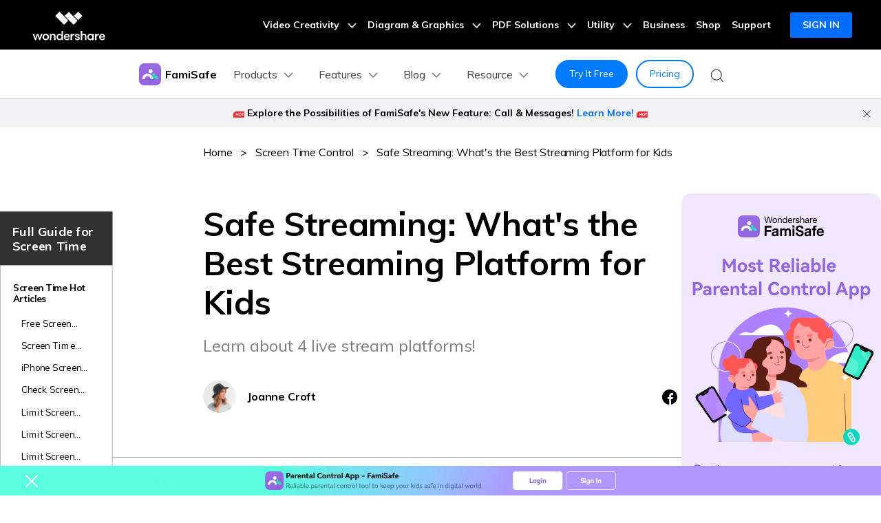

--- FILE ---
content_type: text/html
request_url: https://famisafe.wondershare.com/screen-time/stream-paltform-for-kids.html
body_size: 32184
content:
<!DOCTYPE html>
<html lang="en">
<head>
<meta charset="UTF-8">

<meta name="viewport" content="width=device-width,user-scalable=0,initial-scale=1,maximum-scale=1, minimum-scale=1" />
<meta name="description" content="Is there any safe stream platform for kids? Learn it here!" />
<title>Safe Streaming: What's the Right Streaming Platform for Kids</title>
<!-- Google Tag Manager -->
<script>(function(w,d,s,l,i){w[l]=w[l]||[];w[l].push({'gtm.start':
new Date().getTime(),event:'gtm.js'});var f=d.getElementsByTagName(s)[0],
j=d.createElement(s),dl=l!='dataLayer'?'&l='+l:'';j.async=true;j.src=
'https://www.googletagmanager.com/gtm.js?id='+i+dl;f.parentNode.insertBefore(j,f);
})(window,document,'script','dataLayer','GTM-WPNBJKV');</script>
<!-- End Google Tag Manager -->
<link rel="shortcut icon" href="https://famisafe.wondershare.com/favicon.ico" type="image/x-icon"/>
<link rel="canonical" href="https://famisafe.wondershare.com/screen-time/stream-paltform-for-kids.html" />
<link rel="stylesheet" href="https://neveragain.allstatics.com/2019/assets/style/bootstrap-famisafe.min.css" />

<style>
  .my-64 { margin-top: 4rem !important; margin-bottom: 4rem !important; }
  .text-underline { text-decoration: underline !important; }
  .social-share a.social-facebook:hover { color: #1877F2; }
  .social-share a.social-pinterest:hover { color: #C42027; }
  .social-share a.social-twitter:hover { color: #1D9BF0; }
  .social-share a.social-copy:hover { color: #000000; }
  .article-nav { position: absolute; width: 17%; max-width: 18.125rem; top: 6rem; left: 6rem; transition: all .4s; }
  .article-nav a { overflow: hidden; text-overflow: ellipsis; display: -webkit-box; -webkit-box-orient: vertical; -webkit-line-clamp: 1; }
  .item-recom h5 { overflow: hidden; text-overflow: ellipsis; display: -webkit-box; -webkit-box-orient: vertical; -webkit-line-clamp: 2; }
  .item-recom p { overflow: hidden; text-overflow: ellipsis; display: -webkit-box; -webkit-box-orient: vertical; -webkit-line-clamp: 1; }
  main a:hover { color: var(--secondary); }
  @media (min-width: 768px) {
    .container-md.px-md-3 { padding-left: 15px !important; padding-right: 15px !important; }
    .my-md-64 { margin-top: 4rem !important; margin-bottom: 4rem !important; }
  }
  @media (min-width: 2200px) {
    .article-nav { left: 13%; }
  }
  @media (max-width: 1600px) {
    .article-nav { left: 0; transform: scale(.75); transform-origin: left; top: 3rem; }
  }
  @media (max-width: 756px) {
    h1.display-3 { font-size: 2rem; }
  }
</style>

<link rel="stylesheet" href="https://www.wondershare.com/assets/ws_common.css">
<script type="text/javascript">
            var CHANNEL_ID = "150";
            var SITE_ID = "150";
            var CMS_LANGUAGE = "en";
            var TEMPLATE_ID = "10007639";
            var PAGE_ID = "227581";
            var TEMPLATE_MODULE = "article";
            var TEMPLATE_TYPE = "content";
</script></head>
<body data-pro="recoverit" data-cat="template" data-nav="basic" data-sys="auto" data-dev="auto" data-tar="auto" data-lan="en">
<!-- 占位 --><!-- 移动端商城弹窗 -->
  <style>
    .modal-backdrop {
      min-height: 100dvh;
    }

    #modal-mobileEnterApp .modal-content {
      all: unset;
      pointer-events: auto;
      margin: 32px;
      text-align: center;
      position: relative;
    }
    #modal-mobileEnterApp .modal-content .modal-close-btn {
      position: absolute;
      top: 14px;
      left: 20px;
    }
    #modal-mobileEnterApp .modal-main-text {
      margin-bottom: 12px;
      padding: 0 0 16px;
      border-radius: 36px;
      background: linear-gradient(137.02deg, #f7fbff -7.26%, #d5b3ff 78.44%, #ac8fff 116.2%);
      box-shadow: 0px 3.96px 9.91px 0px #ffffffcc inset;
    }
    #modal-mobileEnterApp .modal-main-text h4 {
      font-weight: 700;
      font-size: 18px;
      line-height: 28px;
      color: #7726ff;
      text-align: center;
      padding: 0 24px;
      margin: 16px 0 6px;
    }
    #modal-mobileEnterApp .modal-main-text p {
      font-weight: 500;
      color: #2f2f2f;
      margin-bottom: 16px;
      line-height: 20px;
      font-size: 14px;
      padding: 0 24px;
    }
    #modal-mobileEnterApp .modal-main-btn-box {
      display: flex;
      justify-content: space-between;
      align-items: center;
      gap: 11px;
      padding: 0 14px;
    }
    #modal-mobileEnterApp .modal-main-btn-box .modal-got-btn {
      width: 39%;
    }
    #modal-mobileEnterApp .modal-main-btn-box .modal-main-btn {
      width: 61%;
    }
    #modal-mobileEnterApp .modal-main-btn-box .got-btn {
      height: 48px;
      border-radius: 999px;
      border: 1px solid rgba(88, 88, 88, 0.5);
      color: rgba(88, 88, 88, 0.5);
      font-weight: 700;
      font-size: 14px;
      display: flex;
      align-items: center;
      justify-content: center;
      text-decoration: none;
    }
    #modal-mobileEnterApp .modal-main-btn .open-btn {
      display: block;
      background: linear-gradient(182.47deg, #701aff -146.64%, #975df8 136.98%);
      box-shadow: 0px 3.96px 13.18px 0px #ffffff7a inset, 0px -2.97px 5.45px 0px #f2ccff40 inset;
      height: 48px;
      font-weight: 700;
      font-size: 14px;
      line-height: 100%;
      color: #fff;
      border-radius: 1000px;
      text-decoration: none;
      display: flex;
      align-items: center;
      justify-content: center;
    }

    #modal-mobileEnterApp .modal-main-text .close-link {
      font-weight: 500;
      font-size: 12px;
      color: #808080;
      text-decoration: none;
    }
  </style>
  <div id="modal-mobileEnterApp" class="modal fade d-md-none" data-backdrop="static" tabindex="-1" aria-modal="true" aria-hidden="true" role="dialog">
    <div class="modal-dialog modal-dialog-centered mx-0" role="document">
      <div class="modal-content">
        <div class="modal-main-text">
          <img src="https://famisafe.wondershare.com/images/images-2025/modal-bg/FS-modal.png" alt="modal element" class="w-100" />
          <h4>FamiSafe Parental Control</h4>
          <p>Protect your kids online with smart parental controls and real-time monitoring.</p>
          <div class="modal-main-btn-box">
              <div class="modal-got-btn">
                <span class="got-btn close-modal-btn">Got It</span>
              </div>
            <div class="modal-main-btn">
              <a
                href="https://app.adjust.com/1l4ignh7_1lx8lmgl?fallback=https%3A%2F%2Ffamisafe.wondershare.com%2Fmain%2Fsign-up&redirect_macos=https%3A%2F%2Ffamisafe.wondershare.com%2Fmain%2Fsign-up"
                class="open-btn"
                >Try It Now</a
              >
            </div>
          </div>
        </div>
        <div class="modal-close-btn">
          <a href="javascript:void(0)" data-dismiss="modal" aria-label="Close">
            <svg width="20" height="20" viewBox="0 0 20 20" fill="none" xmlns="http://www.w3.org/2000/svg">
              <path d="M4.79972 4.79973L15.1997 15.1997" stroke="#E7D9FF" stroke-width="1.5" stroke-linecap="round" />
              <path d="M15.2007 4.79965L4.80068 15.1997" stroke="#E7D9FF" stroke-width="1.5" stroke-linecap="round" />
            </svg>
          </a>
        </div>
      </div>
    </div>
  </div>
  <script>
    document.addEventListener("DOMContentLoaded", function () {
      if (window.innerWidth < 768) {
        // 定义常量
        const COOKIE_NAME = "modalButtonClickedFS";
        const MODAL_DELAY = 5000; // 5秒

        // 获取模态框元素
        const modal = document.getElementById("modal-mobileEnterApp");

        // Cookie 管理辅助函数
        function setCookie(name, value, expiryDate) {
          const expires = "expires=" + expiryDate.toUTCString();
          document.cookie = name + "=" + value + ";" + expires + ";path=/";
        }

        function getCookie(name) {
          const cookieName = name + "=";
          const cookies = document.cookie.split(";");
          for (let i = 0; i < cookies.length; i++) {
            let cookie = cookies[i].trim();
            if (cookie.indexOf(cookieName) === 0) {
              return cookie.substring(cookieName.length, cookie.length);
            }
          }
          return "";
        }

        // 获取次日凌晨时间（0点0分0秒）
        function getTomorrowMidnight() {
          const tomorrow = new Date();
          tomorrow.setDate(tomorrow.getDate() + 1);
          tomorrow.setHours(0, 0, 0, 0);
          return tomorrow;
        }

        // 检查用户今天是否已经点击过按钮
        function hasClickedToday() {
          const clickStatus = getCookie(COOKIE_NAME);
          return clickStatus === "true";
        }

        // 如果用户今天没有点击过按钮，则5秒后显示模态框
        if (!hasClickedToday()) {
          setTimeout(function () {
            // 使用Bootstrap的模态框方法
            $(modal).modal("show");
          }, MODAL_DELAY);
        }

        // 处理modal的"open app"按钮点击与"got it"按钮点击
        const tryButtonList = document.querySelectorAll(".modal-main-btn-box .open-btn,.modal-main-btn-box .got-btn");
        if (tryButtonList) {
          tryButtonList.forEach((tryButton) => {
            tryButton.addEventListener("click", function () {
              // 设置cookie，次日凌晨过期
              const tomorrowMidnight = getTomorrowMidnight();
              setCookie(COOKIE_NAME, "true", tomorrowMidnight);
              $(modal).modal("hide");
            });
          });
        }
      }
    });
  </script>
    <!-- 移动端商城弹窗 --><!-- 底部下载引导样式 -->
<!-- pc端底部下载引导 start -->
    <aside class="footer-float-block position-fixed w-100 position-relative" style="bottom: 0; left: 0; z-index: 8">
      <div class="d-xl-block d-none position-relative">
        <img
          src="https://famisafe.wondershare.com/images/images-2025/famisafe/pc-download-bottom.png"
          class="img-fluid w-100"
          alt="pc-download-bottom"
        />
        <a
          href="https://app.adjust.com/1g2ryrlk_1gp7te8h?fallback=https%3A%2F%2Ffamisafe.wondershare.com%2Fmain%2Fsign-up&redirect_macos=https%3A%2F%2Ffamisafe.wondershare.com%2Fmain%2Fsign-up"
          target="_blank"
          class="position-absolute"
          style="top: 50%; right: 30%; transform: translateY(-50%); width: 11.9%; height: 63%; z-index: 10"
        >
        </a>
        <svg
          width="32"
          height="32"
          viewBox="0 0 32 32"
          fill="none"
          xmlns="http://www.w3.org/2000/svg"
          class="position-absolute with-hand"
          style="left: 30px; top: 50%; transform: translateY(-50%)"
          onclick="document.querySelector('.footer-float-block').style.display = 'none';"
        >
          <path
            fill-rule="evenodd"
            clip-rule="evenodd"
            d="M24.8492 8.84923C25.2397 8.4587 25.2397 7.82554 24.8492 7.43501C24.4587 7.04449 23.8255 7.04449 23.435 7.43501L16.1421 14.7279L8.8492 7.43501C8.45867 7.04449 7.82551 7.04449 7.43498 7.43501C7.04446 7.82554 7.04446 8.4587 7.43498 8.84923L14.7279 16.1421L7.43494 23.4351C7.04441 23.8256 7.04441 24.4587 7.43494 24.8493C7.82546 25.2398 8.45862 25.2398 8.84915 24.8493L16.1421 17.5563L23.435 24.8493C23.8256 25.2398 24.4587 25.2398 24.8492 24.8493C25.2398 24.4587 25.2398 23.8256 24.8492 23.4351L17.5563 16.1421L24.8492 8.84923Z"
            fill="#fff"
          />
        </svg>
      </div>
    </aside>
<!-- pc端底部下载引导 end -->  
  <style>
      [data-target=".fixed-banner"] {
        z-index: -100;
        opacity: 0;
      }

      .bottom-login.btn-blue-outer {
        box-shadow: rgba(176, 184, 195, 0.25) 0px 8px 13.5px 0px;
        align-items: stretch;
        padding: 1px;
        text-decoration: none;
        transition: transform 0.3s;
        position: fixed;
        bottom: 8px;
        left: 50%;
        transform: translateX(-50%);
        border-radius: 999px;
        height: 48px;
        display: flex;
        width: 311px;
        color: #000;
        text-transform: capitalize;
        transition: all 0.3s;
        z-index: -1;
        opacity: 0;
      }

      .bottom-login.btn-blue-outer .btn-blue-inner {
        box-shadow: rgb(222, 238, 255) 0px 0px 15.7px 0px inset;
        display: flex;
        align-items: center;
        justify-content: center;
        border-radius: 14px;
        background: radial-gradient(19.52% 58.34% at 52.25% 100%, rgba(255, 255, 255, 0.7) 33.73%, rgba(255, 255, 255, 0) 100%), radial-gradient(34.83% 80.21% at 50.16% 100%, rgba(53, 255, 218, 0.46) 0%, rgba(126, 255, 231, 0) 100%), linear-gradient(90deg, rgb(0, 122, 255) 7.21%, rgb(89, 175, 255) 20.19%, rgb(155, 227, 255) 35.58%, rgb(208, 242, 255) 55.77%, rgb(155, 227, 255) 67.79%, rgb(89, 175, 255) 84.13%, rgb(0, 122, 255) 94.71%);
        border: unset;
        flex: 1 1 0%;
        transition: background 0.3s;
        border-radius: 999px;
      }
    </style>
    <a href="https://app.adjust.com/1fq9n6wn_1fzjq905" target="_blank"
      class="btn-blue-outer btn btn-lg d-md-none d-flex bottom-login">
      <span class="btn-blue-inner">Start Free Trail</span>
    </a>
    <script>
      function throttle(delay, fn) {
        var canRun = true
        return function() {
          if (!canRun) return
          canRun = false
          setTimeout(() => {
            fn.call()
            canRun = true
          }, delay);
        }
      }
      var bottom_login = document.querySelector('.bottom-login')
      window.addEventListener('scroll', throttle(100, function() {
        window.scrollY >= window.innerHeight ?
          (bottom_login.style.zIndex = 10, bottom_login.style.opacity = 1)
          : (bottom_login.style.zIndex = -1, bottom_login.style.opacity = 0)
      }), { passive: true })
    </script><!-- Google Tag Manager (noscript) -->
<noscript><iframe src="https://www.googletagmanager.com/ns.html?id=GTM-WPNBJKV"
    height="0" width="0" style="display:none;visibility:hidden"></iframe></noscript>
    <!-- End Google Tag Manager (noscript) -->


  <!-- 头部公共样式块 -->
  <link rel="stylesheet" href="https://neveragain.allstatics.com/2019/assets/style/wsc-header-footer-2020.min.css" />
<link rel="stylesheet" href="https://www.wondershare.com/assets/header-footer-2021.css">
<style>
@media ((min-width: 1280px)){ 
    .wsc-header2020-navbar-nav-toggle.creativity.creativity-en {min-width: 640px;}
	.wsc-header2020-navbar-nav-toggle.diagram-grahics, .wsc-header2020-navbar-nav-toggle.diagram-graphics,.wsc-header2020-navbar-nav-toggle.utility {min-width: 400px;width:auto;}
      .wsc-header2020-navbar-nav-toggle.explore-ai {min-width: 445px;}
}
</style>
   <!-- 头部公共样式块 -->
                 <link rel="stylesheet" href="https://neveragain.allstatics.com/2019/assets/style/wsc-header-footer-2020.min.css" />
                  <link rel="stylesheet" href="https://www.wondershare.com/assets/header-footer-2021.css" />
      <style>
        .wsc-header2020 .wsc-header2020-navbar-famisafe .wsc-header2020-navbar-linkBtn-outline,
        .wsc-header2020 .wsc-header2020-navbar-famisafe .wsc-header2020-navbar-linkBtn,
        .wsc-header2020 .wsc-header2020-navbar-famisafe .wsc-header2020-dropdown-learnMore button {
          border-radius: 0rem;
        }

        /*.wsc-header2020 .wsc-header2020-navbar-main {*/
        /* box-shadow: none;*/
        /*}*/
        .wsc-header2020 .wsc-header2020-navbar-main .navbar-mobile-download,
        .wsc-header2020 .wsc-header2020-navbar-main .navbar-mobile-pricing {
          display: none;
        }

        @media (max-width: 1279.98px) {
          .wsc-header2020 li.wsc-header2020-navbar-dropdown:first-child .wsc-header2020-dropdownMenuBody-title {
            margin-bottom: 0;
          }

          .wsc-header2020 .wsc-header2020-navbar-main .wsc-header2020-navbar-content {
            justify-content: flex-start;
          }

          .wsc-header2020 .wsc-header2020-navbar-main .wsc-header2020-mobile-button {
            display: inline-block;
            position: absolute;
            top: 50%;
            right: 50px;
            transform: translateY(-50%);
            background-color: #007AFF;
            border-radius: 999px;
            color: #fff;
            font-weight: 700;
            font-size: 14px;
            line-height: 1.4;
            letter-spacing: -2%;
            padding: 7px 12.5px;
            font-weight: 700;
            text-decoration: none;
          }

          .wsc-header2020 .wsc-header2020-navbar-main .navbar-mobile-download {
            display: block;
            padding: 16px;
          }

          .wsc-header2020 .wsc-header2020-navbar-main .navbar-mobile-pricing {
            display: block;
          }

          .wsc-header2020 .wsc-header2020-navbar-main .wsc-header2020-download-button {
            background: #007AFF;
            border-radius: 999px;
            font-weight: 700;
            font-size: 14px;
            line-height: 16.8px;
            letter-spacing: -2%;
            color: #fff;
            padding: 12px 0;
            display: block;
            text-align: center;
            text-decoration: none;
          }

          .wsc-header2020 .wsc-header2020-navbar-main .wsc-header2020-download-button:hover {
            color: #fff !important;
          }

          .wsc-header2020 .wsc-header2020-navbar-main .pc-show {
            display: none;
          }

          /* .wsc-header2020 .wsc-header2020-navbar-main li.wsc-header2020-navbar-dropdown:first-child .wsc-header2020-dropdownMenuBody-box{padding: 0 16px 0 24px} */
        }

        .wsc-header2020 .wsc-header2020-navbar-famisafe .wsc-header2020-navbar-linkBtn-outline,
        .wsc-header2020 .wsc-header2020-navbar-famisafe .wsc-header2020-navbar-linkBtn,
        .wsc-header2020 .wsc-header2020-navbar-famisafe .wsc-header2020-dropdown-learnMore button {
          border-radius: 50rem;
        }

        @media (min-width: 1280px) {
          .wsc-header2020 .wsc-header2020-navbar-main .wsc-header2020-mobile-button {
            display: none;
          }
        }

        @media (min-width: 1600px) {
          .wsc-header2020 .wsc-header2020-dropdownMenu-body {
            padding: 32px 0;
          }
        }

        .wsc-header2020-navbar-main .wsc-header2020-navbar-link:hover {
          color: #007AFF !important;
        }

        a.subtitle-link:hover {
          color: #007AFF;
          text-decoration: none;
        }

        @media (max-width: 767.98px) {
          .wsc-header2020-navbar-main .wsc-header2020-navbar-collapse img {
            display: none;
          }
        }
      </style>
      <style>
        @media (min-width: 1280px) {

          .wsc-header2020 .wsc-header2020-navbar-famisafe .wsc-header2020-navbar-link:hover,
          .wsc-header2020 .wsc-header2020-navbar-famisafe .wsc-header2020-navbarDropdown-toggle:hover {
            color: #007AFF
          }
        }

        .wsc-header2020 .wsc-header2020-navbar-famisafe .wsc-header2020-navbar-linkBtn-outline {
          color: #007AFF;
          border: 2px solid #007AFF
        }

        .wsc-header2020 .wsc-header2020-navbar-famisafe .wsc-header2020-navbar-linkBtn-outline:hover {
          color: #fff;
          background-color: #007AFF
        }

        .wsc-header2020 .wsc-header2020-navbar-famisafe .wsc-header2020-navbar-linkBtn {
          background-color: #007AFF;
          border: 2px solid #007AFF
        }

        .wsc-header2020 .wsc-header2020-navbar-famisafe .wsc-header2020-navbarDropdown-toggle[aria-expanded="true"],
        .wsc-header2020 .wsc-header2020-navbar-famisafe .wsc-header2020-navbarDropdown-toggle:hover {
          color: #007AFF
        }

        .wsc-header2020 .wsc-header2020-navbar-famisafe .wsc-header2020-navbarDropdown-toggle[aria-expanded="true"] span::before,
        .wsc-header2020 .wsc-header2020-navbar-famisafe .wsc-header2020-navbarDropdown-toggle:hover span::before {
          background-color: #007AFF
        }

        .wsc-header2020 .wsc-header2020-navbar-famisafe .wsc-header2020-dropdown-learnMore button {
          color: #007AFF;
          border: 2px solid #007AFF
        }

        .wsc-header2020 .wsc-header2020-navbar-famisafe .wsc-header2020-dropdown-learnMore button:hover {
          color: #fff;
          background-color: #007AFF
        }

        /* all */
        .wsc-header2020 .wsc-header2020-navbar-linkBtn-outline {
          font-size: 14px;
        }

        .wsc-header2020 .wsc-header2020-navbar-linkBtn {
          font-size: 14px;
        }

        .wsc-header2020 .wsc-header2020-dropdownMenuBody-list li {
          padding: 0 0 24px;
        }

        @media (max-width: 1280px) {
          .wsc-header2020 .wsc-header2020-dropdownMenuBody-hr-vertical {
            width: 1px;
            border-left: 1px solid #ececec;
            flex-grow: 0;
          }

          .wsc-header2020 .wsc-header2020-dropdownMenuBody-title {
            margin-bottom: 0;
          }

          .wsc-header2020 .wsc-header2020-dropdownMenuBody-list li {
            padding: 6px 0;
          }
        }

        .wsc-header2020 .wsc-header2020-dropdownMenuBody-list li a {
          color: rgba(0, 0, 0, 0.9);
          position: relative;
        }

        .wsc-header2020 .wsc-header2020-dropdownMenuBody-list li a:hover {
          color: #007AFF;
          text-decoration: underline;
        }

        .wsc-header2020 .wsc-header2020-dropdownMenuBody-list li a:hover:after {
          content: ">";
          position: absolute;
          right: -2px;
          transform: translate(100%, 0);
          color: #007AFF;
        }

        .wsc-header2020 .wsc-header2020-dropdownMenuBody-list li:has(.new-tip) a:hover:after {
          content: unset;
        }

        .wsc-header2020 .wsc-header2020-navbar-famisafe .wsc-header2020-navbar-linkBtn:hover {
         background-color: #005FCC;
         border-color: #005FCC;
        }

        /* Products */
        @media (min-width: 1280px) {
          .wsc-header2020 .wsc-header2020-navbar-main .wsc-header2020-dropdownMenuBody-box {
            padding: 8px 15px 8px 15px;
            height: 100%;
          }
        }

        .wsc-header2020-dropdownMenuBody-content .product-item {
          max-width: 40%;
          padding: 0;
          height: auto;
          flex: 0 1 33.33%;
        }

        @media (max-width: 1280px) {
          .wsc-header2020-dropdownMenuBody-content .product-item {
            max-width: unset;
          }
        }

        .wsc-header2020-dropdownMenuBody-content .product-box {
          border-radius: 24px;
          background-color: #EEF6FF;
          padding: 24px;
          display: flex;
          align-items: start;
          width: 100%;
          height: 100%;
        }

        .wsc-header2020-dropdownMenuBody-content .product-item:first-child .product-box {
          background-color: #EEF6FF;
        }

        .wsc-header2020-dropdownMenuBody-content .product-box .product-box-icon {
          margin-right: 16px;
        }

        @media (max-width: 576px) {
          .wsc-header2020-dropdownMenuBody-content .product-box .product-box-icon img {
            width: 32px;
            height: 32px;
          }
        }

        .product-box-info {
          flex: 1;
          height: 100%;
          display: flex;
          flex-direction: column;
        }

        .wsc-header2020-dropdownMenuBody-content .product-box .product-box-title {
          display: flex;
          flex-wrap: nowrap;
          justify-content: space-between;
          align-items: center;
          font-weight: 700;
          font-size: 18px;
          gap: 8px;
          color: #000;
          text-decoration: none;
        }

        .wsc-header2020-dropdownMenuBody-content .product-box .product-box-title:hover {
          color: #007AFF;
        }

        .wsc-header2020-dropdownMenuBody-content .product-box-title:hover .right-arrow {
          color: #fff;
          background-color: #007AFF;
          border-color: #007AFF;
        }

        .wsc-header2020-dropdownMenuBody-content .product-box .right-arrow {
          width: 20px;
          height: 20px;
          border-radius: 50%;
          border: 1px solid #007AFF;
          color: #007AFF;
          line-height: 0;
          display: inline-flex;
          align-items: center;
          justify-content: center;
        }

        .wsc-header2020-dropdownMenuBody-content .product-box .title-content {
          display: flex;
          align-items: center;
          gap: 4px;
        }

        .wsc-header2020-dropdownMenuBody-content .product-box .product-box-content {
          font-size: 14px;
          color: rgba(00, 00, 00, 0.9);
          margin: 8px 0 16px;
          white-space: initial;
          font-size: 14px;
          position: relative;
          display: inline-block;
          width: fit-content;
        }

        .wsc-header2020-dropdownMenuBody-content .product-box .product-box-btn {
          align-items: end;
          display: block;
          text-align: center;
          padding: 8px;
          border-radius: 1000px;
          border: 2px solid #007AFF;
          font-size: 14px;
          line-height: 18px;
          color: #007AFF;
          font-weight: 700;
          background-color: transparent;
          margin-top: auto;
        }

        .wsc-header2020-dropdownMenuBody-content .product-box .product-box-btn:hover {
          background-color: #007AFF;
          color: #fff;
          text-decoration: none;
        }

        .wsc-header2020-dropdownMenuBody-content .product-item:first-child .product-box .product-box-btn {
          background-color: #007AFF;
          color: #fff;
        }

        .wsc-header2020-dropdownMenuBody-content .product-item:first-child .product-box .product-box-btn:hover {
          background-color: #005FCC;
          border-color: #005FCC;
          color: #fff;
        }

        /* Features */
        @media (min-width: 1280px) {
          .wsc-header2020-dropdownMenuBody-content .wsc-header2020-dropdownMenuBody-item {
            padding: 0 15px;
          }

          .wsc-header2020-dropdownMenuBody-content .features-box1 {
            height: 100%;
            padding: 24px 30px !important;
            background-color: #EEF6FF;
            border-radius: 16px;
          }

          .wsc-header2020-dropdownMenuBody-content .features-box2 {
            height: 100%;
            padding: 24px 30px !important;
            background-color: rgba(255, 214, 135, 0.14);
            border-radius: 16px;
          }

          .wsc-header2020-dropdownMenuBody-content .features-box3 {
            height: 100%;
            padding: 24px 30px !important;
            background-color: rgba(217, 255, 214, 0.46);
            border-radius: 16px;
          }
        }

        .wsc-header2020-dropdownMenuBody-content .new-tip {
          margin-left: 8px;
          background: #007AFF;
          padding: 3px 5px;
          border-radius: 100px;
          font-weight: 900;
          color: #fff;
          font-size: 10px;
          line-height: 100%;
          letter-spacing: -0.04;
        }

        /* resource */
        @media (min-width: 1280px) {
          .wsc-header2020-dropdownMenuBody-content .resource-box {
            padding: 24px 30px !important;
            background-color: #EEF6FF;
            border-radius: 16px;
          }

          .wsc-header2020-dropdownMenuBody-content .resource-item {
            flex: 0 1 27%;
            max-width: 40% !important;
          }

          .wsc-header2020-dropdownMenuBody-content .resource-item:nth-child(1) {
            flex: 0 1 30%;
            max-width: 40% !important;
          }

          .wsc-header2020-dropdownMenuBody-content .resource-item:nth-child(2) {
            flex: 0 1 18.7%;
            max-width: 20% !important;
          }

          @media (min-width: 1600px) {
            .wsc-header2020-dropdownMenuBody-content .resource-item {
              padding: 0 0 0 48px;
            }
          }
        }

        /* pc端大的下载按钮 */
        @media (min-width: 1280px) {
          .wsc-header2020 .wsc-header2020-online-pc-button {
            position: absolute;
            left: 0;
            bottom: 0px;
            width: 100%;
            height: 56px;
            background: linear-gradient(90deg, #22E3EA 0%, #007AFF 36.91%, #007AFF 75.4%, #22E3EA 100%);
            color: #fff;
            font-size: 18px;
            line-height: 1.56;
            text-decoration: none;
            display: flex;
            align-items: center;
            justify-content: center;
            font-weight: 700;
            transition: none;
          }

          .wsc-header2020 .wsc-header2020-online-pc-button:hover {
            background: #007AFF;
          }

          .wsc-header2020 .wsc-header2020-online-pc-button span {
            position: relative;
            padding-right: 34px;
          }

          .wsc-header2020 .wsc-header2020-online-pc-button span::before {
            content: "";
            position: absolute;
            right: 0;
            bottom: 3px;
            width: 25px;
            height: 24px;
            background-repeat: no-repeat;
            background-size: 100% 100%;
            background: url("[data-uri]");
          }

          .wsc-header2020 .wsc-header2020-navbarDropdown-menu .wsc-header2020-container:has(.wsc-header2020-online-pc-button) {
            margin-bottom: 56px;
          }
        }
      </style>
      <header class="wsc-header2020">
        <nav class="wsc-header2020-navbar-master wsc-header202004-navbar-wondershare">
          <div class="wsc-header2020-container">
            <div class="wsc-header2020-navbar-content">
              <div class="wsc-header2020-navbar-brand">
                <a href="https://www.wondershare.com/"></a>
                <div></div>
              </div>

              <button class="wsc-header2020-navbar-collapse-toggle" type="button" aria-expanded="false">
                <svg
                  class="wsc-header2020-navbar-collapse-toggle-icon"
                  width="24"
                  height="24"
                  viewBox="0 0 24 24"
                  fill="none"
                  xmlns="https://www.w3.org/2000/svg">
                  <path d="M4 6H20M20 12L4 12M20 18H4" stroke="white" stroke-width="1.5"></path>
                </svg>
                <svg
                  class="wsc-header2020-navbar-collapse-toggle-icon-close"
                  width="24"
                  height="24"
                  viewBox="0 0 24 24"
                  fill="none"
                  xmlns="https://www.w3.org/2000/svg">
                  <path d="M18 18L12 12M6 6L12 12M18 6L12 12M6 18L12 12" stroke="white" stroke-width="1.5"></path>
                </svg>
              </button>
              <div class="wsc-header2020-navbar-collapse">
                <ul class="wsc-header2020-navbar-nav active_menu">
                  <div
                    data-toggle="ad"
                    data-text="Explore the Possibilities of FamiSafe's New Feature: Call & Messages!"
                    data-link="https://famisafe.wondershare.com/call-and-messages.html?from=website-banner"
                    data-link-text="Learn More!"
                    data-image="https://mobiletrans.wondershare.com/images/images2019/hot-icon.gif"></div>

                  <!-- 一级导航头部公共块 -->
                  <li class="wsc-header2020-navbar-item with-toggle">
                <a class="wsc-header2020-navbar-link active_menu_a" href="javascript:">
                  Video Creativity
                  <svg class="ml-2" width="13" height="9" viewBox="0 0 13 9" fill="none"
                    xmlns="https://www.w3.org/2000/svg">
                    <path d="M12 1L6.5 7L1 1" stroke="currentColor" stroke-width="2" />
                  </svg>
                </a>
                <div class="wsc-header2020-navbar-nav-toggle creativity creativity-en">
                  <div class="row no-gutters px-4">
                    <div class="left border-control">
                      <div class="mb-4 font-size-small">AIGC Digital Creativity | Video Creativity Products</div>
                      <a href="https://filmora.wondershare.com/" target="_blank" class="d-flex align-items-center mb-4">
                        <img src="https://neveragain.allstatics.com/2019/assets/icon/logo/filmora-square.svg"
                          alt="wondershare filmora logo" />
                        <div class="pl-2">
                          <strong class="text-black">Filmora</strong>
                          <div class="font-size-small">Complete video editing tool.</div>
                        </div>
                      </a>
                      <a href="https://www.tomoviee.ai/" target="_blank" class="d-flex align-items-center mb-4">
                        <img src="https://neveragain.allstatics.com/2019/assets/icon/logo/tomoviee-ai-square.svg"
                          alt="wondershare tomoviee logo" />
                        <div class="pl-2">
                          <strong class="text-black">ToMoviee AI</strong>
                          <div class="font-size-small">All-in-One AI Creative Studio</div>
                        </div>
                      </a>
                      <a href="https://videoconverter.wondershare.com/" target="_blank"
                        class="d-flex align-items-center mb-4">
                        <img src="https://neveragain.allstatics.com/2019/assets/icon/logo/uniconverter-square.svg"
                          alt="wondershare uniconverter logo" />
                        <div class="pl-2">
                          <strong class="text-black">UniConverter</strong>
                          <div class="font-size-small">High-speed media conversion.</div>
                        </div>
                      </a>
                      <a href="https://www.media.io/" target="_blank"
                        class="d-flex align-items-center mb-4">
                        <img src="https://neveragain.allstatics.com/2019/assets/icon/logo/media-io-square.svg"
                          alt="wondershare media.io logo" />
                        <div class="pl-2">
                          <strong class="text-black">Media.io</strong>
                          <div class="font-size-small">AI Video, Image, Music Generator.</div>
                        </div>
                      </a>
                        <a href="https://app.adjust.com/1ljh6vum_1lr8ci7x?adgroup=ws-banner" target="_blank"
                        class="d-flex align-items-center mb-4">
                        <img src="https://neveragain.allstatics.com/2019/assets/icon/logo/selfieu-square.svg"
                          alt="wondershare selfieu logo" />
                        <div class="pl-2">
                          <strong class="text-black">SelfyzAI</strong>
                          <div class="font-size-small">AI-powered creative tool.</div>
                        </div>
                      </a>
                      <a href="https://www.wondershare.com/shop/individuals.html#creativity" target="_blank"
                        class="vap-btn mt-2">View all products</a>
                    </div>
                    <div class="right">
                      <div class="mt-lg-0 my-4 font-size-small">Explore</div>
                      <ul class="list-unstyled explore">
                        <li><a href="https://www.wondershare.com/products-solutions/digital-creativity/" target="_blank"
                            class="text-black">Overview</a></li>
                        <li><a href="https://www.wondershare.com/products-solutions/digital-creativity/video.html"
                            target="_blank" class="text-black">Video</a></li>
                        <li><a href="https://www.wondershare.com/products-solutions/digital-creativity/photo.html"
                            target="_blank" class="text-black">Photo</a></li>

 <li><a href="https://inspiration.wondershare.com/home" target="_blank"
                            class="text-black">Pro Creator Program</a></li>
                      </ul>
                    </div>
                  </div>
                </div>
              </li>
              <li class="wsc-header2020-navbar-item with-toggle">
                <a class="wsc-header2020-navbar-link active_menu_a" href="javascript:">
                  Diagram & Graphics
                  <svg class="ml-2" width="13" height="9" viewBox="0 0 13 9" fill="none"
                    xmlns="https://www.w3.org/2000/svg">
                    <path d="M12 1L6.5 7L1 1" stroke="currentColor" stroke-width="2" />
                  </svg>
                </a>
                <div class="wsc-header2020-navbar-nav-toggle diagram-grahics">
                  <div class="row no-gutters px-4">
                    <div class="left">
                      <div class="mb-4 font-size-small">AIGC Digital Creativity | Diagram & Graphics Products</div>
                      <a href="https://edrawmax.wondershare.com/" target="_blank"
                        class="d-flex align-items-center mb-4">
                        <img src="https://neveragain.allstatics.com/2019/assets/icon/logo/edraw-max-square.svg"
                          width="40" height="40" alt="wondershare edrawmax logo" />
                        <div class="pl-2">
                          <strong class="text-black">EdrawMax</strong>
                          <div class="font-size-small">Simple diagramming.</div>
                        </div>
                      </a>
                      <a href="https://edrawmind.wondershare.com/" target="_blank"
                        class="d-flex align-items-center mb-4">
                        <img src="https://neveragain.allstatics.com/2019/assets/icon/logo/edraw-mindmaster-square.svg"
                          alt="wondershare EdrawMind logo" />
                        <div class="pl-2">
                          <strong class="text-black">EdrawMind</strong>
                          <div class="font-size-small">Collaborative mind mapping.</div>
                        </div>
                      </a>
                      <a href="https://www.edraw.ai/" target="_blank"
                        class="d-flex align-items-center mb-4">
                        <img src="https://neveragain.allstatics.com/2019/assets/icon/logo/edrawai-square.svg"
                          width="40" height="40" alt="wondershare edrawai logo" />
                        <div class="pl-2">
                          <strong class="text-black">Edraw.AI</strong>
                          <div class="font-size-small">Online visual collaboration platform.</div>
                        </div>
                      </a>

                      <a href="https://www.wondershare.com/shop/individuals.html#graphic" target="_blank"
                        class="vap-btn mt-2">View all products</a>
                    </div>
                  </div>
                </div>
              </li>
              <li class="wsc-header2020-navbar-item with-toggle">
                <a class="wsc-header2020-navbar-link active_menu_a" href="javascript:">
                  PDF Solutions
                  <svg class="ml-2" width="13" height="9" viewBox="0 0 13 9" fill="none"
                    xmlns="https://www.w3.org/2000/svg">
                    <path d="M12 1L6.5 7L1 1" stroke="currentColor" stroke-width="2" />
                  </svg>
                </a>
                <div class="wsc-header2020-navbar-nav-toggle pdf">
                  <div class="row no-gutters px-4">
                    <div class="left">
                      <div class="mb-4 font-size-small">AIGC Digital Creativity | PDF Solution Products</div>
                      <a href="https://pdf.wondershare.com/" target="_blank" class="d-flex align-items-center mb-4">
                        <img src="https://neveragain.allstatics.com/2019/assets/icon/logo/pdfelement-square.svg"
                          alt="wondershare pdfelement logo" />
                        <div class="pl-2">
                          <strong class="text-black">PDFelement</strong>
                          <div class="font-size-small">PDF creation and editing.</div>
                        </div>
                      </a>
                          <a href="https://pdf.wondershare.com/document-cloud/" target="_blank"
                        class="d-flex align-items-center mb-4">
                        <img src="https://neveragain.allstatics.com/2019/assets/icon/logo/document-cloud-square.svg"
                          alt="wondershare document cloud logo" />
                        <div class="pl-2">
                          <strong class="text-black">PDFelement Cloud</strong>
                          <div class="font-size-small">Cloud-based document management.</div>
                        </div>
                      </a>
                       <a href="https://pdf.wondershare.com/online-pdf.html" target="_blank" class="d-flex align-items-center mb-4">
                        <img src="https://neveragain.allstatics.com/2019/assets/icon/logo/pdfelement-square.svg"
                          alt="wondershare onlinepdf logo" />
                        <div class="pl-2">
                          <strong class="text-black">PDFelement Online</strong>
                          <div class="font-size-small">Free PDF tools online.</div>
                        </div>
                      </a>

                      <!--<a href="https://pdf.wondershare.com/pdf-reader.html" target="_blank"
                        class="d-flex align-items-center mb-4">
                        <img src="https://neveragain.allstatics.com/2019/assets/icon/logo/pdfelement-reader-square.svg"
                          alt="wondershare pdf reader logo" />
                        <div class="pl-2">
                          <strong class="text-black">PDF Reader</strong>
                          <div class="font-size-small">Simple and free PDF reading.</div>
                        </div>
                      </a>-->
                    <a href="https://www.hipdf.com/" target="_blank" class="d-flex align-items-center mb-4">
                        <img src="https://neveragain.allstatics.com/2019/assets/icon/logo/hipdf-square.svg"
                          alt="wondershare hipdf logo" />
                        <div class="pl-2">
                          <strong class="text-black">HiPDF</strong>
                          <div class="font-size-small">Free All-In-One Online PDF Tool.</div>
                        </div>
                      </a>
                      <a href="https://www.wondershare.com/shop/individuals.html#document" target="_blank"
                        class="vap-btn mt-2">View all products</a>
                    </div>
                  </div>
                </div>
              </li>
              <li class="wsc-header2020-navbar-item with-toggle">
                <a class="wsc-header2020-navbar-link active_menu_a" href="javascript:">
                  Utility
                  <svg class="ml-2" width="13" height="9" viewBox="0 0 13 9" fill="none"
                    xmlns="https://www.w3.org/2000/svg">
                    <path d="M12 1L6.5 7L1 1" stroke="currentColor" stroke-width="2" />
                  </svg>
                </a>
                <div class="wsc-header2020-navbar-nav-toggle utility">
                  <div class="row no-gutters px-4">
                    <div class="left">
                      <div class="mb-4 font-size-small">Utility Products</div>
                      <a href="https://recoverit.wondershare.com/" target="_blank"
                        class="d-flex align-items-center mb-4">
                        <img src="https://neveragain.allstatics.com/2019/assets/icon/logo/recoverit-square.svg"
                          alt="wondershare recoverit logo" />
                        <div class="pl-2">
                          <strong class="text-black">Recoverit</strong>
                          <div class="font-size-small">Lost file recovery.</div>
                        </div>
                      </a>
                      <a href="https://repairit.wondershare.com/" target="_blank"
                        class="d-flex align-items-center mb-4">
                        <img src="https://neveragain.allstatics.com/2019/assets/icon/logo/repairit-square.svg"
                          alt="wondershare repairit logo" />
                        <div class="pl-2">
                          <strong class="text-black">Repairit</strong>
                          <div class="font-size-small">Repair broken videos, photos, etc.</div>
                        </div>
                      </a>
                      <a href="https://drfone.wondershare.com/" target="_blank" class="d-flex align-items-center mb-4">
                        <img src="https://neveragain.allstatics.com/2019/assets/icon/logo/drfone-square.svg"
                          alt="wondershare drfone logo" />
                        <div class="pl-2">
                          <strong class="text-black">Dr.Fone</strong>
                          <div class="font-size-small">Mobile device management.</div>
                        </div>
                      </a>
                      <a href="https://mobiletrans.wondershare.com/" target="_blank"
                        class="d-flex align-items-center mb-4">
                        <img src="https://neveragain.allstatics.com/2019/assets/icon/logo/mobiletrans-square.svg"
                          alt="wondershare mobiletrans logo" />
                        <div class="pl-2">
                          <strong class="text-black">MobileTrans</strong>
                          <div class="font-size-small">Phone to phone transfer.</div>
                        </div>
                      </a>
                      <a href="https://famisafe.wondershare.com/" target="_blank"
                        class="d-flex align-items-center mb-4">
                        <img src="https://neveragain.allstatics.com/2019/assets/icon/logo/famisafe-square.svg"
                          alt="wondershare famisafe logo" />
                        <div class="pl-2">
                          <strong class="text-black">FamiSafe</strong>
                          <div class="font-size-small">Parental control app.</div>
                        </div>
                      </a>
                      <a href="https://www.wondershare.com/shop/individuals.html#utility" target="_blank"
                        class="vap-btn mt-2">View all products</a>
                    </div>
                  </div>
                </div>
              </li>
              <li class="wsc-header2020-navbar-item"><a class="wsc-header2020-navbar-link active_menu_a"
                  href="https://www.wondershare.com/business/enterprise.html" target="_blank">Business</a></li>
              <li class="wsc-header2020-navbar-item"><a class="wsc-header2020-navbar-link active_menu_a"
                  href="https://www.wondershare.com/shop/individuals.html" target="_blank">Shop</a></li>
              <li class="wsc-header2020-navbar-item"><a class="wsc-header2020-navbar-link active_menu_a"
                  href="https://support.wondershare.com/" target="_blank">Support</a></li>
                  <li class="wsc-header2020-navbar-item wondershare-user-panel log-out"> <a href="https://app.adjust.com/1g2ryrlk_1gp7te8h?fallback=https%3A%2F%2Ffamisafe.wondershare.com%2Fmain%2Fsign-up&redirect_macos=https%3A%2F%2Ffamisafe.wondershare.com%2Fmain%2Fsign-up" data-source="3" class="wsc-header2020-navbar-linkBtn login-link" style="background-color: #006dff;color: #fff;font-weight: 600;border-radius: 4px;">Sign in</a> </li>
                </ul>
              </div>
            </div>
          </div>
        </nav>
        <nav class="wsc-header2020-navbar-main wsc-header2020-navbar-famisafe">
        <div class="wsc-header2020-container">
          <div class="wsc-header2020-navbar-content">
            <div class="wsc-header2020-navbar-brand" style="white-space: nowrap">
              <a style="padding-right: 2px"
                href="https://app.adjust.com/1ll0iqxi_1lxesbpf?fallback=https%3A%2F%2Ffamisafe.wondershare.com%2Fmain%2Fsign-up&redirect_macos=https%3A%2F%2Ffamisafe.wondershare.com%2Fmain%2Fsign-up">
                <img src="https://neveragain.allstatics.com/2019/assets/icon/logo/famisafe-square.svg" loading="lazy"
                  alt="famisafe logo" />
              </a>
              <a href="https://famisafe.wondershare.com/" target="_blank">
                <strong style="font-size: 16px; vertical-align: middle">FamiSafe</strong>
              </a>
            </div>
            <a class="wsc-header2020-mobile-button" href="https://app.adjust.com/1f8zmkeb_1fnvm9bh" target="_blank">Try
              Now</a>
            <button class="wsc-header2020-navbar-collapse-toggle" type="button" aria-expanded="false">
              <svg class="wsc-header2020-navbar-collapse-toggle-icon" width="24" height="24" viewBox="0 0 24 24"
                fill="none" xmlns="https://www.w3.org/2000/svg">
                <path d="M6 9L12 15L18 9" stroke="black" stroke-width="1.5"></path>
              </svg>
              <svg class="wsc-header2020-navbar-collapse-toggle-icon-close" width="24" height="24" viewBox="0 0 24 24"
                fill="none" xmlns="https://www.w3.org/2000/svg">
                <path d="M6 15L12 9L18 15" stroke="black" stroke-width="1.5" />
              </svg>
            </button>
            <div class="wsc-header2020-navbar-collapse">
              <ul class="wsc-header2020-navbar-nav">
                <!-- Products -->
                <li class="wsc-header2020-navbar-dropdown">
                  <nav class="wsc-header2020-navbarDropdown-toggle" aria-expanded="false">
                    <span>Products</span>
                    <div class="wsc-header2020-dropdown-icon">
                      <svg width="24" height="24" viewBox="0 0 24 24" fill="none" xmlns="https://www.w3.org/2000/svg">
                        <path d="M6 9L12 15L18 9" stroke="black" stroke-width="1.5" />
                      </svg>
                    </div>
                  </nav>
                  <div class="wsc-header2020-navbarDropdown-menu">
                    <div class="wsc-header2020-container">
                      <div class="wsc-header2020-dropdownMenu-content">
                        <div class="wsc-header2020-dropdownMenu-body">
                          <div class="wsc-header2020-dropdownMenuBody-content">
                            <div class="wsc-header2020-dropdownMenuBody-item product-item">
                              <div class="wsc-header2020-dropdownMenuBody-box">
                                <div class="product-box">
                                  <div class="product-box-icon">
                                    <img
                                      src="https://famisafe.wondershare.com/images/images-2025/famisafe/home-icon.svg"
                                      alt="school icon" />
                                  </div>
                                  <div class="product-box-info">
                                    <a href="https://famisafe.wondershare.com/" target="_blank"
                                      class="product-box-title">
                                      <div class="title-content">
                                        <span class="content-detail">FamiSafe</span>
                                      </div>
                                      <span class="right-arrow">
                                        <svg width="10" height="10" viewBox="0 0 10 10" fill="none"
                                          xmlns="http://www.w3.org/2000/svg">
                                          <path d="M1 5H9M9 5L5 1M9 5L5 9" stroke="currentColor" stroke-width="1.5"
                                            stroke-linecap="round" stroke-linejoin="round"></path>
                                        </svg>
                                      </span>
                                    </a>
                                    <div class="product-box-content">Safeguard Your Children's Digital Life</div>
                                    <a href="https://app.adjust.com/1f1c7jcf_1fljm2q7?fallback=https%3A%2F%2Ffamisafe.wondershare.com%2Fmain%2Fsign-up&redirect_macos=https%3A%2F%2Ffamisafe.wondershare.com%2Fmain%2Fsign-up"
                                      class="product-box-btn">Try It Free</a>
                                  </div>
                                </div>
                              </div>
                            </div>
                            <div class="wsc-header2020-dropdownMenuBody-item product-item">
                              <div class="wsc-header2020-dropdownMenuBody-box">
                                <div class="product-box">
                                  <div class="product-box-icon">
                                    <img
                                      src="https://famisafe.wondershare.com/images/images-2025/famisafe/school-icon.svg"
                                      alt="school icon" />
                                  </div>
                                  <div class="product-box-info">
                                    <a href="https://famisafe.wondershare.com/school.html" target="_blank"
                                      class="product-box-title">
                                      <div class="title-content"><span class="content-detail">FamiSafe for School</span>
                                      </div>
                                      <span class="right-arrow">
                                        <svg width="10" height="10" viewBox="0 0 10 10" fill="none"
                                          xmlns="http://www.w3.org/2000/svg">
                                          <path d="M1 5H9M9 5L5 1M9 5L5 9" stroke="currentColor" stroke-width="1.5"
                                            stroke-linecap="round" stroke-linejoin="round"></path>
                                        </svg>
                                      </span>
                                    </a>
                                    <div class="product-box-content">Keep Schools & Parents Connected</div>
                                    <a href="https://app.adjust.com/1mf4wiip_1mk6hw8s?fallback=https%3A%2F%2Ffamisafeapp.wondershare.com%2Fedu-sign-up.html&redirect_macos=https%3A%2F%2Ffamisafeapp.wondershare.com%2Fedu-sign-up.html"
                                      class="product-box-btn">Try It Free</a>
                                  </div>
                                </div>
                              </div>
                            </div>
                            <div class="wsc-header2020-dropdownMenuBody-item product-item">
                              <div class="wsc-header2020-dropdownMenuBody-box">
                                <div class="product-box">
                                  <div class="product-box-icon">
                                    <img
                                      src="https://famisafe.wondershare.com/images/images-2025/famisafe/geonection-icon.svg"
                                      alt="geonection icon" />
                                  </div>
                                  <div class="product-box-info">
                                    <a href="https://famisafe.wondershare.com/share-live-location.html" target="_blank"
                                      class="product-box-title">
                                      <div class="title-content"><span class="content-detail">Geonection</span></div>
                                      <span class="right-arrow">
                                        <svg width="10" height="10" viewBox="0 0 10 10" fill="none"
                                          xmlns="http://www.w3.org/2000/svg">
                                          <path d="M1 5H9M9 5L5 1M9 5L5 9" stroke="currentColor" stroke-width="1.5"
                                            stroke-linecap="round" stroke-linejoin="round"></path>
                                        </svg>
                                      </span>
                                    </a>
                                    <div class="product-box-content">Bridge Distance Unite Psychologically</div>
                                    <a href="https://famisafe.wondershare.com/main/sign-up" class="product-box-btn">Try
                                      It Free</a>
                                  </div>
                                </div>
                              </div>
                            </div>
                          </div>
                        </div>
                        <a href="https://famisafe.wondershare.com/main/sign-up"
                          class="wsc-header2020-online-pc-button d-xl-flex d-none"><span>Try It Free Online</span></a>
                      </div>
                    </div>
                  </div>
                </li>
                <!-- Features -->
                <li class="wsc-header2020-navbar-dropdown">
                  <nav class="wsc-header2020-navbarDropdown-toggle" aria-expanded="false">
                    <span>Features</span>
                    <div class="wsc-header2020-dropdown-icon">
                      <svg width="24" height="24" viewBox="0 0 24 24" fill="none" xmlns="https://www.w3.org/2000/svg">
                        <path d="M6 9L12 15L18 9" stroke="black" stroke-width="1.5" />
                      </svg>
                    </div>
                  </nav>
                  <div class="wsc-header2020-navbarDropdown-menu">
                    <div class="wsc-header2020-container">
                      <div class="wsc-header2020-dropdownMenu-content">
                        <div class="wsc-header2020-dropdownMenu-body">
                          <div class="wsc-header2020-dropdownMenuBody-content">
                            <div class="wsc-header2020-dropdownMenuBody-item">
                              <div class="wsc-header2020-dropdownMenuBody-box features-box1">
                                <nav class="wsc-header2020-dropdownMenuBody-title" aria-expanded="false">
                                  <h5 class="font-weight-bold" style="font-size: 16px">Device Activity</h5>
                                  <div class="wsc-header2020-dropdownMenuBodyTitle-icon">
                                    <svg width="24" height="24" viewBox="0 0 24 24" fill="none"
                                      xmlns="https://www.w3.org/2000/svg">
                                      <path d="M6 9L12 15L18 9" stroke="black" stroke-width="1.5"></path>
                                    </svg>
                                  </div>
                                </nav>
                                <ul class="wsc-header2020-dropdownMenuBody-list">
                                  <li>
                                    <a href="https://famisafe.wondershare.com/call-and-messages.html"
                                      target="_blank">Calls & Messages</a><span class="new-tip">HOT</span>
                                  </li>
                                  <li>
                                    <a href="https://famisafe.wondershare.com/screen-time.html" target="_blank">Screen
                                      Time</a><span class="new-tip">HOT</span>
                                  </li>
                                  <li>
                                    <a href="https://famisafe.wondershare.com/screen-viewer.html" target="_blank">Screen
                                      Viewer</a><span class="new-tip">HOT</span>
                                  </li>
                                  <li>
                                    <a href="https://famisafe.wondershare.com/app-blocker.html" target="_blank">App
                                      Rules</a><span class="new-tip">HOT</span>
                                  </li>
                                  <li>
                                    <a href="https://famisafe.wondershare.com/one-way-audio.html"
                                      target="_blank">One-way Audio</a><span class="new-tip">HOT</span>
                                  </li>
                                  <li>
                                    <a href="https://famisafe.wondershare.com/phone-activity-report.html"
                                      target="_blank">Activity Report </a>
                                  </li>
                                </ul>
                              </div>
                            </div>
                            <div class="wsc-header2020-dropdownMenuBody-item">
                              <div class="wsc-header2020-dropdownMenuBody-box features-box2">
                                <nav class="wsc-header2020-dropdownMenuBody-title" aria-expanded="false">
                                  <h5 class="font-weight-bold" style="font-size: 16px">Content Safety</h5>
                                  <div class="wsc-header2020-dropdownMenuBodyTitle-icon">
                                    <svg width="24" height="24" viewBox="0 0 24 24" fill="none"
                                      xmlns="https://www.w3.org/2000/svg">
                                      <path d="M6 9L12 15L18 9" stroke="black" stroke-width="1.5"></path>
                                    </svg>
                                  </div>
                                </nav>
                                <ul class="wsc-header2020-dropdownMenuBody-list">
                                  <li>
                                    <a href="https://famisafe.wondershare.com/youtube-parental-controls.html"
                                      target="_blank">YouTube Parental Control </a>
                                  </li>
                                  <li>
                                    <a href="https://famisafe.wondershare.com/tiktok-history.html"
                                      target="_blank">TikTok History</a>
                                  </li>
                                  <li>
                                    <a href="https://famisafe.wondershare.com/detect-suspicious-photos.html"
                                      target="_blank">Inappropriate Pictures</a>
                                  </li>
                                  <li>
                                    <a href="https://famisafe.wondershare.com/detect-suspicious-text.html"
                                      target="_blank">Social App Detection</a><span class="new-tip">NEW</span>
                                  </li>
                                  <li>
                                    <a href="https://famisafe.wondershare.com/block-websites.html" target="_blank">Web
                                      Filter</a>
                                  </li>
                                  <li>
                                    <a href="https://famisafe.wondershare.com/parental-control/check-your-childs-online-web-browser-history.html"
                                      target="_blank">Browser History</a>
                                  </li>
                                </ul>
                              </div>
                            </div>
                            <div class="wsc-header2020-dropdownMenuBody-item">
                              <div class="wsc-header2020-dropdownMenuBody-box features-box3">
                                <nav class="wsc-header2020-dropdownMenuBody-title" aria-expanded="false">
                                  <h5 class="font-weight-bold subtitle-link align-middle" style="font-size: 16px">
                                    Location Service</h5>
                                  <div class="wsc-header2020-dropdownMenuBodyTitle-icon">
                                    <svg width="24" height="24" viewBox="0 0 24 24" fill="none"
                                      xmlns="https://www.w3.org/2000/svg">
                                      <path d="M6 9L12 15L18 9" stroke="black" stroke-width="1.5"></path>
                                    </svg>
                                  </div>
                                </nav>
                                <ul class="wsc-header2020-dropdownMenuBody-list menubody-item">
                                  <li>
                                    <a href="https://famisafe.wondershare.com/kids-location-tracking.html"
                                      target="_blank">Location Tracking</a><span class="new-tip">HOT</span>
                                  </li>
                                  <li>
                                    <a href="https://famisafe.wondershare.com/driving-history-report.html"
                                      target="_blank">Driving Report </a>
                                  </li>
                                  <li>
                                    <a href="https://famisafe.wondershare.com/sos-alert.html" target="_blank">SOS
                                      Alert</a>
                                  </li>
                                </ul>
                              </div>
                            </div>
                          </div>
                        </div>
                        <a href="https://famisafe.wondershare.com/main/sign-up"
                          class="wsc-header2020-online-pc-button d-xl-flex d-none"><span>Try It Free Online</span></a>
                      </div>
                    </div>
                  </div>
                </li>
                <!-- Blog -->
                <li class="wsc-header2020-navbar-dropdown">
                  <nav class="wsc-header2020-navbarDropdown-toggle" aria-expanded="false">
                    <span>Blog</span>
                    <div class="wsc-header2020-dropdown-icon">
                      <svg width="24" height="24" viewBox="0 0 24 24" fill="none" xmlns="https://www.w3.org/2000/svg">
                        <path d="M6 9L12 15L18 9" stroke="black" stroke-width="1.5" />
                      </svg>
                    </div>
                  </nav>
                  <div class="wsc-header2020-navbarDropdown-menu">
                    <div class="wsc-header2020-container">
                      <div class="wsc-header2020-dropdownMenu-content">
                        <div class="wsc-header2020-dropdownMenu-body">
                          <div class="wsc-header2020-dropdownMenuBody-content">
                            <div class="wsc-header2020-dropdownMenuBody-item">
                              <div class="wsc-header2020-dropdownMenuBody-box">
                                <nav class="wsc-header2020-dropdownMenuBody-title" aria-expanded="false">
                                  <h5 class="font-weight-bold" style="font-size: 16px">Location Tracker</h5>
                                  <div class="wsc-header2020-dropdownMenuBodyTitle-icon">
                                    <svg width="24" height="24" viewBox="0 0 24 24" fill="none"
                                      xmlns="https://www.w3.org/2000/svg">
                                      <path d="M6 9L12 15L18 9" stroke="black" stroke-width="1.5"></path>
                                    </svg>
                                  </div>
                                </nav>
                                <ul class="wsc-header2020-dropdownMenuBody-list">
                                  <li>
                                    <a href="https://famisafe.wondershare.com/track-location/" target="_blank">Mobile
                                      Tracker</a>
                                  </li>
                                  <li>
                                    <a href="https://famisafe.wondershare.com/location-sharing/"
                                      target="_blank">Location Sharing</a>
                                  </li>
                                  <li>
                                    <a href="https://famisafe.wondershare.com/family-tracker/" target="_blank">Family
                                      Tracker</a>
                                  </li>
                                  <li>
                                    <a href="https://famisafe.wondershare.com/teen-driving-tips/" target="_blank">Teen
                                      Driving</a>
                                  </li>
                                </ul>
                              </div>
                            </div>
                            <div class="wsc-header2020-dropdownMenuBody-item">
                              <div class="wsc-header2020-dropdownMenuBody-box">
                                <nav class="wsc-header2020-dropdownMenuBody-title" aria-expanded="false">
                                  <h5 class="font-weight-bold s" style="font-size: 16px">Screen Time</h5>
                                  <div class="wsc-header2020-dropdownMenuBodyTitle-icon">
                                    <svg width="24" height="24" viewBox="0 0 24 24" fill="none"
                                      xmlns="https://www.w3.org/2000/svg">
                                      <path d="M6 9L12 15L18 9" stroke="black" stroke-width="1.5"></path>
                                    </svg>
                                  </div>
                                </nav>
                                <ul class="wsc-header2020-dropdownMenuBody-list">
                                  <li>
                                    <a href="https://famisafe.wondershare.com/screen-time-control/"
                                      target="_blank">Screen Time Control</a>
                                  </li>
                                  <li>
                                    <a href="https://famisafe.wondershare.com/ios-parenting/" target="_blank">iOS
                                      Parental Control</a>
                                  </li>
                                  <li>
                                    <a href="https://famisafe.wondershare.com/android-parenting/"
                                      target="_blank">Android Parental Control</a>
                                  </li>
                                  <li>
                                    <a href="https://famisafe.wondershare.com/desktop-control/" target="_blank">Desktop
                                      Parental Control</a>
                                  </li>
                                  <li>
                                    <a href="https://famisafe.wondershare.com/chromebook-guide/"
                                      target="_blank">Chromebook Control</a>
                                  </li>
                                </ul>
                              </div>
                            </div>
                            <div class="wsc-header2020-dropdownMenuBody-item">
                              <div class="wsc-header2020-dropdownMenuBody-box">
                                <nav class="wsc-header2020-dropdownMenuBody-title" aria-expanded="false">
                                  <h5 class="font-weight-bold" style="font-size: 16px">App Blocker</h5>
                                  <div class="wsc-header2020-dropdownMenuBodyTitle-icon">
                                    <svg width="24" height="24" viewBox="0 0 24 24" fill="none"
                                      xmlns="https://www.w3.org/2000/svg">
                                      <path d="M6 9L12 15L18 9" stroke="black" stroke-width="1.5"></path>
                                    </svg>
                                  </div>
                                </nav>
                                <ul class="wsc-header2020-dropdownMenuBody-list menubody-item">
                                  <li>
                                    <a href="https://famisafe.wondershare.com/game-blocking/" target="_blank">Block
                                      Games</a>
                                  </li>
                                  <li>
                                    <a href="https://famisafe.wondershare.com/youtube-control/" target="_blank">Block
                                      YouTube </a>
                                  </li>
                                  <li>
                                    <a href="https://famisafe.wondershare.com/block-app/" target="_blank">Block Apps</a>
                                  </li>
                                  <li>
                                    <a href="https://famisafe.wondershare.com/block-porn/" target="_blank">Block
                                      Porn</a>
                                  </li>
                                </ul>
                              </div>
                            </div>
                            <div class="wsc-header2020-dropdownMenuBody-item">
                              <div class="wsc-header2020-dropdownMenuBody-box">
                                <nav class="wsc-header2020-dropdownMenuBody-title" aria-expanded="false">
                                  <h5 class="font-weight-bold" style="font-size: 16px">Activity Monitor</h5>
                                  <div class="wsc-header2020-dropdownMenuBodyTitle-icon">
                                    <svg width="24" height="24" viewBox="0 0 24 24" fill="none"
                                      xmlns="https://www.w3.org/2000/svg">
                                      <path d="M6 9L12 15L18 9" stroke="black" stroke-width="1.5"></path>
                                    </svg>
                                  </div>
                                </nav>
                                <ul class="wsc-header2020-dropdownMenuBody-list menubody-item">
                                  <li>
                                    <a href="https://famisafe.wondershare.com/internet-filter/" target="_blank">Web
                                      Filtering</a>
                                  </li>
                                  <li>
                                    <a href="https://famisafe.wondershare.com/phone-monitoring/" target="_blank">Phone
                                      Monitoring</a>
                                  </li>
                                  <li>
                                    <a href="https://famisafe.wondershare.com/detect-sexting/" target="_blank">Teen
                                      Sexting</a>
                                  </li>
                                  <li>
                                    <a href="https://famisafe.wondershare.com/anti-bullying/" target="_blank">Anti
                                      Bullying</a>
                                  </li>
                                </ul>
                              </div>
                            </div>
                            <div class="wsc-header2020-dropdownMenuBody-item">
                              <div class="wsc-header2020-dropdownMenuBody-box">
                                <nav class="wsc-header2020-dropdownMenuBody-title" aria-expanded="false">
                                  <h5 class="font-weight-bold" style="font-size: 16px">Parenting Knowledge</h5>
                                  <div class="wsc-header2020-dropdownMenuBodyTitle-icon">
                                    <svg width="24" height="24" viewBox="0 0 24 24" fill="none"
                                      xmlns="https://www.w3.org/2000/svg">
                                      <path d="M6 9L12 15L18 9" stroke="black" stroke-width="1.5"></path>
                                    </svg>
                                  </div>
                                </nav>
                                <ul class="wsc-header2020-dropdownMenuBody-list menubody-item">
                                  <li>
                                    <a href="https://famisafe.wondershare.com/parenting-tips/" target="_blank">Parenting
                                      Tips</a>
                                  </li>
                                  <li>
                                    <a href="https://famisafe.wondershare.com/learn-slang/" target="_blank">Teen
                                      Slang</a>
                                  </li>
                                  <li>
                                    <a href="https://famisafe.wondershare.com/app-review/" target="_blank">Trending App
                                      Review</a>
                                  </li>
                                  <li>
                                    <a href="https://famisafe.wondershare.com/parental-app-review/"
                                      target="_blank">Parental App Review</a>
                                  </li>
                                </ul>
                              </div>
                            </div>
                          </div>
                          <div class="mt-xl-2 text-center">
                            <a class="wsc-header2020-navbar-linkBtn-outline text-capitalize"
                              href="https://famisafe.wondershare.com/topic/">Read More></a>
                          </div>
                        </div>
                        <a href="https://famisafe.wondershare.com/main/sign-up"
                          class="wsc-header2020-online-pc-button d-xl-flex d-none"><span>Try It Free Online</span></a>
                      </div>
                    </div>
                  </div>
                </li>
                <!-- Resource -->
                <li class="wsc-header2020-navbar-dropdown">
                  <nav class="wsc-header2020-navbarDropdown-toggle" aria-expanded="false">
                    <span>Resource</span>
                    <div class="wsc-header2020-dropdown-icon">
                      <svg width="24" height="24" viewBox="0 0 24 24" fill="none" xmlns="https://www.w3.org/2000/svg">
                        <path d="M6 9L12 15L18 9" stroke="black" stroke-width="1.5" />
                      </svg>
                    </div>
                  </nav>
                  <div class="wsc-header2020-navbarDropdown-menu">
                    <div class="wsc-header2020-container">
                      <div class="wsc-header2020-dropdownMenu-content">
                        <div class="wsc-header2020-dropdownMenu-body">
                          <div class="wsc-header2020-dropdownMenuBody-content">
                            <div class="wsc-header2020-dropdownMenuBody-item resource-item">
                              <div class="wsc-header2020-dropdownMenuBody-box resource-box">
                                <nav class="wsc-header2020-dropdownMenuBody-title" aria-expanded="false">
                                  <h5 class="font-weight-bold" style="font-size: 16px">Featured Topics</h5>
                                  <div class="wsc-header2020-dropdownMenuBodyTitle-icon">
                                    <svg width="24" height="24" viewBox="0 0 24 24" fill="none"
                                      xmlns="https://www.w3.org/2000/svg">
                                      <path d="M6 9L12 15L18 9" stroke="black" stroke-width="1.5"></path>
                                    </svg>
                                  </div>
                                </nav>
                                <ul class="wsc-header2020-dropdownMenuBody-list d-xl-flex justify-content-between">
                                  <div>
                                    <li>
                                      <a href="https://famisafe.wondershare.com/internet-safety-for-kids.html"
                                        target="_blank">Digital Child Security</a>
                                    </li>
                                    <li>
                                      <a href="https://famisafe.wondershare.com/screen-time-for-kids.html"
                                        target="_blank">Balance Screen Time</a>
                                    </li>
                                    <li>
                                      <a href="https://famisafe.wondershare.com/artificial-intelligent-concerns-activity-win-cash.html"
                                        target="_blank">AI Concerns Activity</a>
                                    </li>
                                    <li class="pb-xl-0">
                                      <a href="https://famisafe.wondershare.com/teen-sexting.html" target="_blank">Teen
                                        Sexing</a>
                                    </li>
                                  </div>
                                  <div>
                                    <li>
                                      <a href="https://famisafe.wondershare.com/block-porn.html" target="_blank">Block
                                        Porns</a>
                                    </li>
                                    <li>
                                      <a href="https://famisafe.wondershare.com/campaigns/stop-sextortion.html"
                                        target="_blank">Stop Sextortion</a>
                                    </li>
                                    <li>
                                      <a href="https://famisafe.wondershare.com/no-cyberbullying-on-social-media.html"
                                        target="_blank">Stop Cyberbullying</a>
                                    </li>
                                  </div>
                                </ul>
                                <ul class="wsc-header2020-dropdownMenuBody-list pl-5"></ul>
                              </div>
                            </div>
                            <div class="wsc-header2020-dropdownMenuBody-item resource-item">
                              <div class="wsc-header2020-dropdownMenuBody-box">
                                <nav class="wsc-header2020-dropdownMenuBody-title" aria-expanded="false">
                                  <h5 class="font-weight-bold s" style="font-size: 16px">FamiSafe Guide</h5>
                                  <div class="wsc-header2020-dropdownMenuBodyTitle-icon">
                                    <svg width="24" height="24" viewBox="0 0 24 24" fill="none"
                                      xmlns="https://www.w3.org/2000/svg">
                                      <path d="M6 9L12 15L18 9" stroke="black" stroke-width="1.5"></path>
                                    </svg>
                                  </div>
                                </nav>
                                <ul class="wsc-header2020-dropdownMenuBody-list">
                                  <li>
                                    <a href="https://famisafe.wondershare.com/user-guide/" target="_blank">User
                                      Guide</a>
                                  </li>
                                  <li>
                                    <a href="https://famisafe.wondershare.com/guide.html" target="_blank">User Guide for
                                      School </a>
                                  </li>
                                  <li>
                                    <a href="https://famisafe.wondershare.com/video.html" target="_blank">Video
                                      Guide</a>
                                  </li>
                                  <li>
                                    <a href="https://famisafe.wondershare.com/faq/" target="_blank">User FAQs</a>
                                  </li>
                                </ul>
                              </div>
                            </div>
                            <div class="wsc-header2020-dropdownMenuBody-hr-vertical"></div>
                            <div class="wsc-header2020-dropdownMenuBody-item resource-item">
                              <div class="wsc-header2020-dropdownMenuBody-box">
                                <nav class="wsc-header2020-dropdownMenuBody-title" aria-expanded="false">
                                  <h5 class="font-weight-bold" style="font-size: 16px">Explore</h5>
                                  <div class="wsc-header2020-dropdownMenuBodyTitle-icon">
                                    <svg width="24" height="24" viewBox="0 0 24 24" fill="none"
                                      xmlns="https://www.w3.org/2000/svg">
                                      <path d="M6 9L12 15L18 9" stroke="black" stroke-width="1.5"></path>
                                    </svg>
                                  </div>
                                </nav>
                                <ul
                                  class="wsc-header2020-dropdownMenuBody-list d-xl-flex flex-wrap justify-content-between align-items-start">
                                  <div>
                                    <li>
                                      <a href="https://famisafe.wondershare.com/whats-new/" target="_blank">What's
                                        New</a>
                                    </li>
                                    <li>
                                      <a href="https://famisafe.wondershare.com/review.html" target="_blank">Parents
                                        Review</a>
                                    </li>
                                    <li>
                                      <a href="https://famisafe.wondershare.com/media-reviews.html"
                                        target="_blank">Media Review</a>
                                    </li>
                                    <li>
                                      <a href="https://famisafe.wondershare.com/user-story.html" target="_blank">Family
                                        Stories</a>
                                    </li>
                                  </div>
                                  <div>
                                    <li>
                                      <a href="https://famisafe.wondershare.com/campaigns.html" target="_blank">Brand
                                        Campaigns</a>
                                    </li>
                                    <li>
                                      <a href="https://famisafe.wondershare.com/annual-review-and-outlook.html"
                                        target="_blank">Annual Report</a>
                                    </li>
                                    <li>
                                      <a href="https://famisafe.wondershare.com/partener.html" target="_blank">Become
                                        Partner</a>
                                    </li>
                                  </div>
                                  <div class="w-100 text-center d-xl-block d-none">
                                    <a class="wsc-header2020-navbar-linkBtn-outline text-capitalize w-100 mx-0 d-flex align-items-center justify-content-center"
                                      href="https://famisafe.wondershare.com/download.html"><span class="mr-1"><svg
                                          width="21" height="20" viewBox="0 0 21 20" fill="none"
                                          xmlns="http://www.w3.org/2000/svg">
                                          <path d="M3 14.1667V17.5H18V14.1667" stroke="currentcolor" stroke-width="2" />
                                          <path d="M10.5 1.66666V12.5M10.5 12.5L15.5 8.179M10.5 12.5L5.5 8.179"
                                            stroke="currentcolor" stroke-width="2" />
                                        </svg>
                                      </span> Download App</a>
                                  </div>
                                </ul>
                              </div>
                            </div>
                          </div>
                        </div>
                        <a href="https://famisafe.wondershare.com/main/sign-up"
                          class="wsc-header2020-online-pc-button d-xl-flex d-none"><span>Try It Free Online</span></a>
                      </div>
                    </div>
                  </div>
                </li>
                <li class="wsc-header2020-navbar-item pc-show">
                  <a class="wsc-header2020-navbar-linkBtn text-capitalize custom-login"
                    href="https://app.adjust.com/1f1c7jcf_1fljm2q7?fallback=https%3A%2F%2Ffamisafe.wondershare.com%2Fmain%2Fsign-up&amp;redirect_macos=https%3A%2F%2Ffamisafe.wondershare.com%2Fmain%102Fsign-up">Try
                    It Free</a>
                  <a class="wsc-header2020-navbar-linkBtn-outline text-capitalize custom-register mx-lg-2"
                    href="https://famisafe.wondershare.com/store/family.html">Pricing</a>
                </li>
                <li class="wsc-header2020-navbar-item pc-show">
                  <a class="wsc-header2020-navbar-link" href="https://famisafe.wondershare.com/search.html">
                    <svg xmlns="https://www.w3.org/2000/svg" viewBox="0 0 32 32" width="20" height="20" fill="none"
                      stroke="currentcolor" stroke-linecap="butt" stroke-linejoin="bevel" stroke-width="2"
                      style="color: #000000">
                      <circle cx="14" cy="14" r="12"></circle>
                      <path d="M23 23 L30 30"></path>
                    </svg>
                  </a>
                </li>
                <li class="wsc-header2020-navbar-item navbar-mobile-pricing">
                  <a href="https://famisafe.wondershare.com/store/family.html"
                    class="wsc-header2020-navbar-link">Pricing</a>
                </li>
                <li class="wsc-header2020-navbar-item navbar-mobile-download">
                  <a href=" https://app.adjust.com/1f8zmkeb_1fnvm9bh"
                    class="wsc-header2020-download-button">Download</a>
                </li>
              </ul>
            </div>
          </div>
        </div>
      </nav>
      </header>
      <script>
        (function () {
          // PC头部交互改hover
          if (document.body.clientWidth >= 1280) {
            var oHeaderDropdownMenu = document.querySelector(".wsc-header2020-navbar-main").querySelectorAll(".wsc-header2020-navbar-dropdown");
            var oHeaderNavbarDropdown = document.querySelector(".wsc-header2020-navbar-main").querySelectorAll(".wsc-header2020-navbarDropdown-menu");
            var nowIndex = oHeaderDropdownMenu.length;

            oHeaderDropdownMenu.forEach(function (oMenu, index) {
              let currentIndex = index;
              oMenu.addEventListener("mouseenter", function (item) {
                if (currentIndex != nowIndex) {
                  if (nowIndex < oHeaderDropdownMenu.length) {
                    oHeaderDropdownMenu[nowIndex].querySelector(".wsc-header2020-navbarDropdown-toggle").setAttribute("aria-expanded", "false");
                    var svgElement = oHeaderDropdownMenu[nowIndex].querySelector(".wsc-header2020-dropdown-icon svg");
                    svgElement.style.rotate = "0deg";
                  }
                  oHeaderDropdownMenu[currentIndex].querySelector(".wsc-header2020-navbarDropdown-toggle").setAttribute("aria-expanded", "true");
                  var svgElementCurrent = oHeaderDropdownMenu[currentIndex].querySelector(".wsc-header2020-dropdown-icon svg");
                  svgElementCurrent.style.rotate = "180deg";
                  nowIndex = currentIndex;
                }
              });
            });
            oHeaderNavbarDropdown.forEach(function (oNavbar, index) {
              oNavbar.addEventListener("mouseleave", function (item) {
                oHeaderDropdownMenu[nowIndex].querySelector(".wsc-header2020-navbarDropdown-toggle").setAttribute("aria-expanded", "false");
                var svgElementLeave = oHeaderDropdownMenu[nowIndex].querySelector(".wsc-header2020-dropdown-icon svg");
                svgElementLeave.style.rotate = "0deg";
                nowIndex = oHeaderDropdownMenu.length;
              });
            });
          }
        })();
      </script>


  <main class="wsc-main bg-white text-black p-0 overflow-hidden">
    <!-- 面包屑导航 -->
    <section>
      <div class="container-md py-4">
        <nav>
          <a href="https://famisafe.wondershare.com/">Home</a>
          <span class="mx-2">&gt;</span>
          <a href="/screen-time-control/">Screen Time Control</a>
          <span class="mx-2">&gt;</span>
          <a>Safe Streaming: What's the Best Streaming Platform for Kids</a>
        </nav>
      </div>
    </section>
    <!-- 面包屑导航 -->

    <!-- 文章标题及描述简介 -->
    <section>
      <div class="container-md">
        <h1 class="display-3 font-weight-bold pt-md-4 my-3">Safe Streaming: What's the Best Streaming Platform for Kids</h1>
        <p class="font-size-super translucent pb-3">Learn about 4 live stream platforms!</p>
      </div>
    </section>
    <!-- 文章标题及描述简介 -->

    <!-- 作者信息 -->
    <section>
      <div class="container-md">
        <div class="row row-cols-2 no-gutters justify-content-between align-items-center">
          <div class="col">
            <a class="d-inline-flex align-items-center" href="/author/joanne-croft/">
              <div class="rounded-pill overflow-hidden" style="flex: 0 0 3rem;width: 3rem;background-color: #F1F1F1;">
                <img src="https://famisafe.wondershare.com/images/author/en-joanne-croft.jpg" alt="Joanne Croft" class="img-fluid">
              </div>
              <div class="pl-3">
                <h6 class="font-weight-bold mb-0">Joanne Croft</h6>
              </div>
            </a>
          </div>
          <div class="col">
            <div class="social-share d-flex justify-content-end align-items-center">
              
              <a data-share="https://www.facebook.com/croft.joanne.1" href="https://www.facebook.com/croft.joanne.1" data-share-type="facebook" rel="nofollow" class="ml-3 with-hand social-facebook">
                <i class="wsc-icon h-auto">
                  <svg width="24" height="24" viewBox="0 0 24 24" fill="none" xmlns="http://www.w3.org/2000/svg">
                    <path d="M12 1C5.92487 1 1 5.92487 1 12C1 17.7999 5.48878 22.5514 11.1818 22.97L11.1818 15H9V12H11.1818L11.1818 10C11.1818 8.93913 11.5649 7.92172 12.2469 7.17157C12.9288 6.42143 13.8538 6 14.8182 6H17V9.2H14.8182C14.6253 9.2 14.4403 9.28429 14.3039 9.43431C14.1675 9.58434 14.0909 9.78783 14.0909 10L14.0909 12H17L16.2727 15H14.0909L14.0909 22.8015C19.1661 21.8249 23 17.3602 23 12C23 5.92487 18.0751 1 12 1Z" fill="currentColor"/>
                  </svg>
                </i>
              </a>
              
              <!-- <a data-share="https://www.facebook.com/croft.joanne.1" data-share-type="pinterest" rel="nofollow" class="ml-3 with-hand social-pinterest">
                <i class="wsc-icon h-auto">
                  <svg width="25" height="24" viewBox="0 0 25 24" fill="none" xmlns="http://www.w3.org/2000/svg">
                    <path d="M12.3188 1C6.24076 1 1.31885 5.92567 1.31885 12.0084C1.31885 16.6695 4.20924 20.6529 8.30539 22.2562C8.20626 21.3802 8.12369 20.0579 8.33839 19.0992C8.53652 18.2397 9.62662 13.6282 9.62662 13.6282C9.62662 13.6282 9.29636 12.9669 9.29636 11.9917C9.29636 10.4546 10.1882 9.31407 11.2783 9.31407C12.2197 9.31407 12.6657 10.0248 12.6657 10.8678C12.6657 11.8099 12.071 13.2315 11.7573 14.5372C11.493 15.6281 12.3023 16.5207 13.3924 16.5207C15.3414 16.5207 16.8444 14.4546 16.8444 11.4793C16.8444 8.85123 14.945 7.00002 12.2527 7.00002C9.13112 7.00002 7.28132 9.34712 7.28132 11.7769C7.28132 12.719 7.64466 13.7438 8.10715 14.2892C8.18972 14.405 8.20626 14.4876 8.18972 14.6033C8.10715 14.9505 7.92546 15.6942 7.89246 15.843C7.84289 16.0414 7.72722 16.091 7.52909 15.9918C6.1582 15.3471 5.29933 13.3471 5.29933 11.7273C5.29933 8.25618 7.82633 5.06618 12.5665 5.06618C16.3819 5.06618 19.3384 7.79345 19.3384 11.4133C19.3384 15.1984 16.9435 18.2563 13.6402 18.2563C12.5335 18.2563 11.4766 17.6777 11.1132 17.0001C11.1132 17.0001 10.5681 19.0992 10.436 19.6116C10.1882 20.5703 9.51103 21.7604 9.06512 22.5041C10.0891 22.8182 11.1792 23 12.3188 23C18.397 23 23.3188 18.0744 23.3188 11.9917C23.3188 5.92567 18.397 1 12.3188 1Z" fill="currentColor"/>
                  </svg>
                </i>
              </a> -->
              
            </div>
          </div>
        </div>
      </div>
    </section>
    <!-- 作者信息 -->

    <!-- 文章内容 -->
    <section>
      <div class="container-md container-lg px-lg-0">

        <!-- 文章内容区域 -->
<div class="ws-article-content"><!-- 下载样式1 -->
<div class="ws-article-download-1">
<div>
<h5>The Most Reliable Parental Control App</h5>
<p>FamiSafe lets parents control screen time, track real-time location and detect inappropriate content on kids' devices.</p>
</div>
<div><a href="https://app.adjust.com/1f1c7jcf_1fljm2q7?fallback=https%3A%2F%2Ffamisafe.wondershare.com%2Fmain%2Fsign-up&amp;redirect_macos=https%3A%2F%2Ffamisafe.wondershare.com%2Fmain%18Fsign-up" class="btn btn-secondary text-capitalize mx-2">Get Started</a> <a href="https://famisafe.wondershare.com/store/family.html" class="btn btn-secondary text-capitalize mx-2">Buy Now</a></div>
</div>
<!-- 下载样式1 -->
<p class="ws-article-des-sub">With the evolution of the internet and smartphone technology, streaming platforms have become popular among children. From watching movies and TV shows to completing online courses on different topics, streaming websites offer a variety of content catered to the interests of wide audiences.</p>
<!-- 图片样式 -->
<div class="ws-article-img"><img src="https://famisafe.wondershare.com/images/article/2022/slang/live-stream-cover.jpg" class="img-fluid" alt="live-stream-cover" width="640" height="426"></div>
<!-- 图片样式 -->
<p class="ws-article-des-sub">When it comes to <a href="https://famisafe.wondershare.com/screen-time/" class="text-underline" target="_blank" rel="noopener">safe live streaming for children</a>, each website has its own terms and conditions. Popular live streaming platforms like Twitch, Facebook Live, Bigo Live, and YouTube Live take their users’ online safety very seriously. However, despite their efforts, several risks are associated with live streaming platforms that can create problems for children. Unless parents strictly monitor their kids’ live streaming activities, cyberbullies and blackmailers can take advantage of children’s innocence to achieve their notorious aims.</p>
<p class="ws-article-des-sub">If you are interested in learning more about safe streaming for your children, here are the four best live streaming platforms based on their content and community guidelines.</p>
<!-- 锚点列表 -->
<div class="ws-article-anchor-list">
<div>
<h4>In this article</h4>
<div><span>01</span> <a href="#part1">Part 1: Twitch</a></div>
<div><span>02</span> <a href="#part2">Part 2: Bigo Live</a></div>
<div><span>03</span> <a href="#part3">Part 3: YouTube Live</a></div>
<div><span>04</span> <a href="#part4">Part 4: Facebook Live</a></div>
<div><span>04</span> <a href="#part4">Part 5: How to Protect Kids’ CyberLife and Reduce Screen Time</a></div>
</div>
</div>
<!-- 锚点列表 --> <a name="part1"></a>
<h2>Part 1: Twitch</h2>
<!-- 图片样式 -->
<div class="ws-article-img"><img src="https://famisafe.wondershare.com/images/article/2022/slang/stream-platform.jpg" class="img-fluid" alt="stream-platform-twitch" width="640" height="384"></div>
<!-- 图片样式 -->
<p class="ws-article-des-sub"><strong>What is Twitch?</strong></p>
<p class="ws-article-des-sub">Twitch is a live streaming platform founded more than a decade ago for gamers. It allows users across the globe to watch live streams for free and enjoy pre-recorded video gameplays. Besides, you can also broadcast your own channel as well as follow non-gaming channels on different topics like music, food, talk shows, etc.</p>
<p class="ws-article-des-sub"><strong>What is the Age Rating?</strong></p>
<p class="ws-article-des-sub">Twitch’s recommended age rating is 13 years. The site’s terms of service require the users should be between 13 to 18 years old to use this platform. Besides, Google Play Store gives Twitch a “Teen” rating, Apple Play Store recommends 17+, while Common Sense considers 15+ the ideal age to use Twitch.</p>
<p class="ws-article-des-sub"><strong>What Makes Twitch Attractive to Children?</strong></p>
<p class="ws-article-des-sub">Twitch is very popular among children because of the following options:</p>
<p class="ws-article-des-sub"><strong>The Gaming Community</strong></p>
<p class="ws-article-des-sub">The gaming community comprises gaming enthusiasts and offers gameplay streaming with live commentary. Users can interact with renowned gamers and earn money by broadcasting their own gaming streams.</p>
<p class="ws-article-des-sub"><strong>A Good Source of Income</strong></p>
<p class="ws-article-des-sub">Twitch has provided gamers with an opportunity to make successful careers and gain financial independence by offering in-stream links and showcasing their gaming skills.</p>
<p class="ws-article-des-sub"><strong>Is Twitch Safe for Children?</strong></p>
<p class="ws-article-des-sub">Although Twitch has strict community guidelines regarding explicit content, it can be very risky for children and teenagers. The platform does not have any age gates or filters for mature games with violent titles.</p>
<p class="ws-article-des-sub">Similarly, the broadcasters also encourage the viewers to buy paid subscriptions or send money for broadcasting exclusive content. The content of games like GTA V and Crysis 3 promotes violence and can be harmful to kids. Parents should regularly monitor which type of games their kids are playing on Twitch and take timely action if they find any unusual activity.</p>
<a name="part2"></a>
<h2>Part 2: Bigo Live</h2>
<!-- 图片样式 -->
<div class="ws-article-img"><img src="https://famisafe.wondershare.com/images/article/2022/slang/stream-platform-1.png" class="img-fluid" alt="stream-platform-1" width="310" height="163"></div>
<!-- 图片样式 -->
<p class="ws-article-des-sub"><strong>What is Bigo Live?</strong></p>
<p class="ws-article-des-sub"><a href="https://famisafe.wondershare.com/app-review/bigo-live-app-review.html" target="_blank">Big Live</a> is another live streaming social media app like Twitch. It primarily focuses on online gaming and showbiz. Users can live stream gameplays for entertainment, play games, and post video blog posts.</p>
<p class="ws-article-des-sub"><strong>What is the Age Rating?</strong></p>
<p class="ws-article-des-sub">The Google Play Store recommends Bigo Live for 12+ years old users with proper parental guidance, while the Apple Play Store considers 17+ ideal age to use this app. However, Bigo Live does not have any system to verify whether its users fall under the age rating or not.</p>
<p class="ws-article-des-sub"><strong>Why is it Popular Among Children?</strong></p>
<p class="ws-article-des-sub">Live streaming gives users a sense of instant involvement and self-expression that no other source can offer. Apps like Bigo Live provide children with a platform where they can engage with their fans across the globe and inspire their target audience by showcasing their skills. For instance, gamers can live stream gameplays and earn money by offering valuable tips. Hence, children like using Bigo Live to become a celebrity, earn a reputation and gain financial independence.</p>
<p class="ws-article-des-sub"><strong>Is Bigo Live Safe for Children?</strong></p>
<p class="ws-article-des-sub">Bigo Live is a useful platform to express creativity and learn new things. However, past incidents of vile porn threats and the absence of any age verification mechanism make this app quite risky for kids. Several incidents have been reported where kids were blackmailed and even asked to take off their clothes.</p>
<p class="ws-article-des-sub">Moreover, innocent children interacting with unknown broadcasters online is a major red flag. The app’s content is vulgar, violent, and inappropriate for kids. Cyberbullies often harass users in the live commentary while the broadcasters sometimes go to extremes to get more fame and achieve their notorious aims. Hence, it is recommended that Big Live is unsafe for children and parents must take care of their kids during live streaming.</p>
<a name="part3"></a>
<h2>Part 3: YouTube Live</h2>
<!-- 图片样式 -->
<div class="ws-article-img"><img src="https://famisafe.wondershare.com/images/article/2022/slang/stream-platform-3.jpg" class="img-fluid" alt="stream-platform-3" width="640" height="384"></div>
<!-- 图片样式 -->
<p class="ws-article-des-sub"><strong>What is YouTube Live?</strong></p>
<p class="ws-article-des-sub">YouTube is an online video sharing and streaming website with a huge library of millions of videos on a range of topics. YouTube Live allows users to broadcast live streams and telecast their shows online.</p>
<p class="ws-article-des-sub"><strong>What is the Age Rating?</strong></p>
<p class="ws-article-des-sub">YouTube Live has an age rating of 13+. The website has strict community guidelines regarding users’ age restrictions.</p>
<p class="ws-article-des-sub"><strong>Why YouTube Live is Famous Among Children?</strong></p>
<p class="ws-article-des-sub">YouTube Live offers kids a platform to live broadcast their talent in front of millions of viewers across the world. This amazing website has a diverse audience that makes it attractive for users from all age groups, including children.</p>
<p class="ws-article-des-sub"><strong>Is YouTube Live Safe for Children?</strong></p>
<p class="ws-article-des-sub">YouTube is considered comparatively safer than other live streaming platforms because it has strict community guidelines against immoral activities. Videos violating YouTube community guidelines are instantly removed before they reach a wide audience.</p>
<p class="ws-article-des-sub">Still, parental guidance is extremely important for kids broadcasting live on YouTube Live to protect kids from cyberbullies and blackmailers.</p>
<a name="part4"></a>
<h2>Part 4: Facebook Live</h2>
<!-- 图片样式 -->
<div class="ws-article-img"><img src="https://famisafe.wondershare.com/images/article/2022/slang/stream-platform-2.jpg" class="img-fluid" alt="stream-platform-2" width="640" height="356"></div>
<!-- 图片样式 -->
<p class="ws-article-des-sub"><strong>What is Facebook Live?</strong></p>
<p class="ws-article-des-sub">Who is not familiar with Facebook? Currently, it is the world’s most famous social networking website with billions of users across the globe from different age groups. Since the inception of Facebook Live, it has become a commodity for kids who can broadcast their live streams and engage with their wide social circles.</p>
<p class="ws-article-des-sub"><strong>What is the Age Rating?</strong></p>
<p class="ws-article-des-sub">According to Facebook, a user must have been born in 1905 or later to create an account. However, recommended age rating for Facebook Live by both Google Play Store and Apple Play Store is 13+.</p>
<p class="ws-article-des-sub"><strong>Why makes Facebook Live Attractive to Children?</strong></p>
<p class="ws-article-des-sub">Facebook is like a gigantic global village where users with different interests, backgrounds, and intellects can talk to each other. This diversity of users makes Facebook both attractive and risky. Kids like posting their images and videos on this social networking website.</p>
<p class="ws-article-des-sub">With Facebook Live, children can live broadcast their family events or video blog posts. There are no charges for Facebook Live, the entire service is free of cost and easily accessible for kids. Hence, teenagers love Facebook Live and use it for self-expression and endorsement from people within their social circles.</p>
<p class="ws-article-des-sub"><strong>Is Facebook Live Safe for Kids?</strong></p>
<p class="ws-article-des-sub">There are several aspects we can consider to evaluate the risk perception of Facebook Live for kids. Families can use this social networking website to share their memories and decorate their events with smiles and happiness.</p>
<p class="ws-article-des-sub">But the larger picture of Facebook Live is drastic, particularly for kids interacting with strangers. All risks linked to the live streaming platforms exist with Facebook Live. Bullies and criminals can encourage innocent kids to indulge in immoral activities and blackmail them by recording their videos. Excessive use of Facebook itself is very dangerous, leave alone Facebook Live, which becomes even more hazardous for children.</p>
<p class="ws-article-des-sub">Get some idea about the streaming platforms in this video.</p>
<!-- 视频样式 -->
<div class="ws-article-video">
<div class="embed-responsive embed-responsive-16by9 bg-black bg-center bg-cover wsc-youtube-inline" data-toggle="youtube" data-type="iframe" data-youtube="xHbziDxkfQ4"><i class="wsc-icon wsc-youtube-play"><svg width="64" height="64" viewBox="0 0 64 64" fill="none" xmlns="https://www.w3.org/2000/svg" style="height: 4rem !important;"> <g opacity="0.5"><path d="M31.9999 58.6667C46.7275 58.6667 58.6666 46.7276 58.6666 32C58.6666 17.2724 46.7275 5.33337 31.9999 5.33337C17.2723 5.33337 5.33325 17.2724 5.33325 32C5.33325 46.7276 17.2723 58.6667 31.9999 58.6667Z" stroke="currentColor" stroke-width="3" stroke-linecap="round" stroke-linejoin="round"></path> <path d="M26.6667 21.3334L42.6668 32L26.6667 42.6667V21.3334Z" stroke="currentColor" stroke-width="3" stroke-linecap="round" stroke-linejoin="round"></path> </g> </svg> </i></div>
</div>
<!-- 视频样式 --> <!-- 购买框样式 -->
<div class="ws-article-buy">
<div>
<div>
<div>
<h4>Wondershare Famisafe</h4>
<p>FamiSafe lets parents control screen time, track real-time location and detect inappropriate content on kids' devices.</p>
<div><a href="https://app.adjust.com/1f1c7jcf_1fljm2q7?fallback=https%3A%2F%2Ffamisafe.wondershare.com%2Fmain%2Fsign-up&amp;redirect_macos=https%3A%2F%2Ffamisafe.wondershare.com%2Fmain%18Fsign-up" class="btn btn-secondary text-capitalize dev-desktop" ga360location="content_4_buttonLink_14"> <i class="wsc-icon align-top pr-2"></i>Get Started </a> <a href="https://app.adjust.com/1f1c7jcf_1fljm2q7?fallback=https%3A%2F%2Ffamisafe.wondershare.com%2Fmain%2Fsign-up&amp;redirect_macos=https%3A%2F%2Ffamisafe.wondershare.com%2Fmain%18Fsign-up" class="btn btn-secondary text-capitalize dev-mobile" ga360location="content_4_buttonLink_15">Get Started</a></div>
</div>
</div>
<div>
<div class="bg-secondary-10"><img src="https://famisafe.wondershare.com/images/images-2020/parental-control/famisafe_box.png" class="img-fluid" style="max-width: 12.5rem;" alt="famisafe product box"></div>
</div>
</div>
</div>
<!-- 购买框样式 --> <a name="part5"></a>
<h2>Part 5: How to Protect Kids’ CyberLife and Reduce Screen Time</h2>
<p class="ws-article-des-sub">As fast as the world is moving towards digitization, new risks are emerging related to internet safety. Kids using social networking websites and live streaming platforms are highly vulnerable to security threats from worldwide users.</p>
<p class="ws-article-des-sub">So, what can parents do to counter cybersecurity challenges and protect their kids?</p>
<p class="ws-article-des-sub">The answer is FamiSafe, the most reliable parental control app powered by amazing features. With FamiSafe, you can stay informed of your children’s online activities and take timely actions if any unusual activity is reported. The software allows parents to:</p>
<p class="ws-article-des-sub">• Block websites, apps, and games with inappropriate content for kids</p>
<p class="ws-article-des-sub">• Filter potential harmful content</p>
<p class="ws-article-des-sub">• Set smart schedules to reduce kids’ screen time</p>
<p class="ws-article-des-sub">• Access children’s real-time location and location history</p>
<p class="ws-article-des-sub">• Get a complete report on which apps your kid has used or which websites he/she has accessed</p>
<p class="ws-article-des-sub">• Turn on the safe search to filter inappropriate web results</p>
<p class="ws-article-des-sub">• Detect explicit content and send instant notifications on unusual activities.</p>
<h3>Conclusion</h3>
<p class="ws-article-des-sub">The rising popularity of live streaming platforms has also given rise to safety concerns for children. Incidents involving blackmailing and cyberbullying children are now reported more often. To ensure live streaming for children and protect them from online scammers, parents need to take steps in the right direction and use modern technology.</p>
<p class="ws-article-des-sub">Since avoiding technology is not an option, we can optimize it for our kid’s long-term benefits. Hence, parents doubtful about live streaming platforms should use parental monitoring apps like FamiSafe, which gives them full control over their children’s devices and helps them ensure internet safety.</p>
<p class="ws-article-des-sub">Download and install FamiSafe today and let your kids showcase their creativity on live streaming platforms without any risk.</p>
<!-- 文章内容区域 --></div>
      </div>
    </section>
    <!-- 文章内容 -->

    <!-- 作者信息（底部） -->
    <section>
      <div class="container-md my-64 my-md-64">
        <div class="row row-cols-2 no-gutters justify-content-between align-items-center">
          <div class="col">
            <a class="d-inline-flex align-items-center" href="/author/joanne-croft/">
              <div class="rounded-pill overflow-hidden" style="flex: 0 0 3rem;width: 3rem;background-color: #F1F1F1;">
                <img src="https://famisafe.wondershare.com/images/author/en-joanne-croft.jpg" alt="Joanne Croft" class="img-fluid">
              </div>
              <div class="pl-3">
                <h6 class="font-weight-bold mb-0">Joanne Croft</h6>
              </div>
            </a>
          </div>
          <div class="col">
            <div class="social-share d-flex justify-content-end align-items-center">
              
              <a data-share="https://www.facebook.com/croft.joanne.1" href="https://www.facebook.com/croft.joanne.1" data-share-type="facebook" rel="nofollow" class="ml-3 with-hand social-facebook">
                <i class="wsc-icon h-auto">
                  <svg width="24" height="24" viewBox="0 0 24 24" fill="none" xmlns="http://www.w3.org/2000/svg">
                    <path d="M12 1C5.92487 1 1 5.92487 1 12C1 17.7999 5.48878 22.5514 11.1818 22.97L11.1818 15H9V12H11.1818L11.1818 10C11.1818 8.93913 11.5649 7.92172 12.2469 7.17157C12.9288 6.42143 13.8538 6 14.8182 6H17V9.2H14.8182C14.6253 9.2 14.4403 9.28429 14.3039 9.43431C14.1675 9.58434 14.0909 9.78783 14.0909 10L14.0909 12H17L16.2727 15H14.0909L14.0909 22.8015C19.1661 21.8249 23 17.3602 23 12C23 5.92487 18.0751 1 12 1Z" fill="currentColor"/>
                  </svg>
                </i>
              </a>
              
              <!-- <a data-share="#" data-share-type="pinterest" rel="nofollow" class="ml-3 with-hand social-pinterest">
                <i class="wsc-icon h-auto">
                  <svg width="25" height="24" viewBox="0 0 25 24" fill="none" xmlns="http://www.w3.org/2000/svg">
                    <path d="M12.3188 1C6.24076 1 1.31885 5.92567 1.31885 12.0084C1.31885 16.6695 4.20924 20.6529 8.30539 22.2562C8.20626 21.3802 8.12369 20.0579 8.33839 19.0992C8.53652 18.2397 9.62662 13.6282 9.62662 13.6282C9.62662 13.6282 9.29636 12.9669 9.29636 11.9917C9.29636 10.4546 10.1882 9.31407 11.2783 9.31407C12.2197 9.31407 12.6657 10.0248 12.6657 10.8678C12.6657 11.8099 12.071 13.2315 11.7573 14.5372C11.493 15.6281 12.3023 16.5207 13.3924 16.5207C15.3414 16.5207 16.8444 14.4546 16.8444 11.4793C16.8444 8.85123 14.945 7.00002 12.2527 7.00002C9.13112 7.00002 7.28132 9.34712 7.28132 11.7769C7.28132 12.719 7.64466 13.7438 8.10715 14.2892C8.18972 14.405 8.20626 14.4876 8.18972 14.6033C8.10715 14.9505 7.92546 15.6942 7.89246 15.843C7.84289 16.0414 7.72722 16.091 7.52909 15.9918C6.1582 15.3471 5.29933 13.3471 5.29933 11.7273C5.29933 8.25618 7.82633 5.06618 12.5665 5.06618C16.3819 5.06618 19.3384 7.79345 19.3384 11.4133C19.3384 15.1984 16.9435 18.2563 13.6402 18.2563C12.5335 18.2563 11.4766 17.6777 11.1132 17.0001C11.1132 17.0001 10.5681 19.0992 10.436 19.6116C10.1882 20.5703 9.51103 21.7604 9.06512 22.5041C10.0891 22.8182 11.1792 23 12.3188 23C18.397 23 23.3188 18.0744 23.3188 11.9917C23.3188 5.92567 18.397 1 12.3188 1Z" fill="currentColor"/>
                  </svg>
                </i>
              </a> -->
              
            </div>
          </div>
        </div>
      </div>
    </section>
    <!-- 作者信息（底部） -->

    <!-- 文章推荐 -->
    <section>
      <div class="container">
        <div class="py-5 border-top border-gray">
          <div class="py-3 py-md-5">
            <h2 class="font-size-bold pb-md-3 mb-3">You May Also Like</h2>
            <div class="row row-cols-1 row-cols-md-2 row-cols-xl-3">
                            
              
              <div class="col pt-3 mt-3">
                <div class="item-recom h-100 d-flex align-items-center">
                  <a href="/screen-time/screen-time-not-working.html" class="embed-responsive embed-responsive-4by3 bg-cover position-relative" style="max-width: 8.75rem;background-image: url();"></a>
                  <div class="pl-4 py-md-0 py-4">
                    <a href="/screen-time/screen-time-not-working.html"><h5 class="font-size-large font-weight-bold mb-3">Screen Time Not Working on iPhone/iPad | 12 Solutions</h5></a>
                    <p class="font-size-tiny text-gray mb-0"></p>
                  </div>
                </div>
              </div>
              
              
              
              <div class="col pt-3 mt-3">
                <div class="item-recom h-100 d-flex align-items-center">
                  <a href="/screen-time/android-screen-time-limit.html" class="embed-responsive embed-responsive-4by3 bg-cover position-relative" style="max-width: 8.75rem;background-image: url();"></a>
                  <div class="pl-4 py-md-0 py-4">
                    <a href="/screen-time/android-screen-time-limit.html"><h5 class="font-size-large font-weight-bold mb-3">How to Set Up Android Screen Time Limit? [2024]</h5></a>
                    <p class="font-size-tiny text-gray mb-0"></p>
                  </div>
                </div>
              </div>
              
              
              
              <div class="col pt-3 mt-3">
                <div class="item-recom h-100 d-flex align-items-center">
                  <a href="/screen-time/screen-time-iphone.html" class="embed-responsive embed-responsive-4by3 bg-cover position-relative" style="max-width: 8.75rem;background-image: url(https://famisafe.wondershare.com/images/article/2025/01/how-to-see-screen-time-on-iphone-01.jpg);"></a>
                  <div class="pl-4 py-md-0 py-4">
                    <a href="/screen-time/screen-time-iphone.html"><h5 class="font-size-large font-weight-bold mb-3">How to Manage Screen Time on iPhone? 2025 Guide</h5></a>
                    <p class="font-size-tiny text-gray mb-0"></p>
                  </div>
                </div>
              </div>
              
              
              
              <div class="col pt-3 mt-3">
                <div class="item-recom h-100 d-flex align-items-center">
                  <a href="/screen-time-control/samsung-screen-time-for-kids.html" class="embed-responsive embed-responsive-4by3 bg-cover position-relative" style="max-width: 8.75rem;background-image: url(https://famisafe.wondershare.com/images/article/2021/6/samsung-screen-time-for-kids-1.png);"></a>
                  <div class="pl-4 py-md-0 py-4">
                    <a href="/screen-time-control/samsung-screen-time-for-kids.html"><h5 class="font-size-large font-weight-bold mb-3">A Comprehensive Guide For Parents To Manage Kid's Samsung Devices</h5></a>
                    <p class="font-size-tiny text-gray mb-0"></p>
                  </div>
                </div>
              </div>
              
              
              
              <div class="col pt-3 mt-3">
                <div class="item-recom h-100 d-flex align-items-center">
                  <a href="/screen-time-control/ipad-parental-controls-time-limit.html" class="embed-responsive embed-responsive-4by3 bg-cover position-relative" style="max-width: 8.75rem;background-image: url(https://famisafe.wondershare.com/images/article/2025/01/ipad-parental-controls-time-limit-1.jpg);"></a>
                  <div class="pl-4 py-md-0 py-4">
                    <a href="/screen-time-control/ipad-parental-controls-time-limit.html"><h5 class="font-size-large font-weight-bold mb-3">Comprehensive Guide: Parental Screen Time Control on iPad</h5></a>
                    <p class="font-size-tiny text-gray mb-0"></p>
                  </div>
                </div>
              </div>
              
              
              
              <div class="col pt-3 mt-3">
                <div class="item-recom h-100 d-flex align-items-center">
                  <a href="/screen-time/tips-for-parents-to-manage-android-screen-time-of-kid.html" class="embed-responsive embed-responsive-4by3 bg-cover position-relative" style="max-width: 8.75rem;background-image: url(https://famisafe.wondershare.com/images/article/2025/01/how-to-check-screen-time-android-01.jpg);"></a>
                  <div class="pl-4 py-md-0 py-4">
                    <a href="/screen-time/tips-for-parents-to-manage-android-screen-time-of-kid.html"><h5 class="font-size-large font-weight-bold mb-3">How to Check & Limit Screen Time on Android?</h5></a>
                    <p class="font-size-tiny text-gray mb-0"></p>
                  </div>
                </div>
              </div>
              
              
            </div>
          </div>
        </div>
      </div>
    </section>
     <!-- 文章推荐 -->

    <!-- 侧边栏 -->
<aside class="d-none d-xl-block">
  <div class="article-nav bg-white">
    <div>
      <h4 class="bg-primary text-white p-4 font-weight-bolder mb-0">Full Guide for Screen Time</h4>
      <div class="py-2" style="border: 1px solid #a1a1a1">
        <ul class="accordion-style list-unstyled font-size-large d-lg-block d-none overflow-hidden" id="accordion1" role="tablist">
          <li class="px-0">
            <div
              id="title10005670"
              class="d-flex align-items-center with-hand font-weight-medium mt-4"
              data-toggle="collapse"
              data-target="#content10005670"
              aria-expanded="true"
              aria-controls="content10005670"
              role="tab"
            >
              <h5 class="font-size-large font-weight-bold px-4">Screen Time Hot Articles</h5>
            </div>
            <div id="content10005670" class="collapse show" aria-labelledby="title10005670" data-parent="#accordion1">
              <ul class="list-unstyled pt-2">
<li class="py-2 px-4"><a href="https://famisafe.wondershare.com/screen-time/free-apps-to-limit-screen-time-on-android-and-iphone.html" class="px-3">Free Screen Time Control App</a></li>

<li class="py-2 px-4"><a href="https://famisafe.wondershare.com/screen-time/kids-timer-app-best-way-to-control-time-on-iphone-and-ipad.html" class="px-3">Screen Time Control App for Kids</a></li>
<li class="py-2 px-4"><a href="https://famisafe.wondershare.com/screen-time/best-iphone-time-limit-apps-that-you-cant-miss.html" class="px-3">iPhone Screen Time Apps</a></li>
<li class="py-2 px-4"><a href="https://famisafe.wondershare.com/screen-time/how-to-check-screen-time-on-iphone.html" class="px-3">Check Screen Time</a></li>
<li class="py-2 px-4"><a href="https://famisafe.wondershare.com/screen-time-control/ipad-parental-controls-time-limit.html" class="px-3">Limit Screen Time on iPad</a></li> 
<li class="py-2 px-4"><a href="https://famisafe.wondershare.com/ios-parenting/setup-parental-control-on-safari.html" class="px-3">Limit Screen Time on Safari</a></li> 
<li class="py-2 px-4"><a href="https://famisafe.wondershare.com/screen-time/screen-time-huawei.html" class="px-3">Limit Screen Time on Huawei</a></li> 

              </ul>
            </div>
          </li>

<li class="px-0">
            <div
              id="title10005678"
              class="d-flex align-items-center with-hand font-weight-medium mt-4"
              data-toggle="collapse"
              data-target="#content10005678"
              aria-expanded="false"
              aria-controls="content10005678"
              role="tab"
            >
              <h5 class="font-size-large font-weight-bold px-4">Screen Time Latest Articles</h5>
            </div>
            <div id="content10005678" class="collapse" aria-labelledby="title10005678" data-parent="#accordion1">
              <ul class="list-unstyled pt-2">
<li class="py-2 px-4"><a href="https://famisafe.wondershare.com/screen-time/how-much-screen-time-for-12-year-old.html" class="px-3">Screen Time for 12-year-old</a></li>
                <li class="py-2 px-4"><a href="https://famisafe.wondershare.com/screen-time/screen-time-app-android.html" class="px-3">Screen Time Apps on Andorid</a></li>
                <li class="py-2 px-4"><a href="https://famisafe.wondershare.com/screen-time/android-screen-time-limit.html" class="px-3">Limit Screen Time on Android</a></li>

<li class="py-2 px-4"><a href="https://famisafe.wondershare.com/screen-time/ios-screen-time-report-guide.html" class="px-3">Screen Time Report</a></li>
<li class="py-2 px-4"><a href="https://famisafe.wondershare.com/screen-time/screen-time-samsung.html" class="px-3">Limit Screen Time on Samsung Phone</a></li>
<li class="py-2 px-4"><a href="https://famisafe.wondershare.com/screen-time/ios-screen-time-parental-control.html" class="px-3">Use Apple Screen Time as Parental Control</a></li>
<li class="py-2 px-4"><a href="https://famisafe.wondershare.com/screen-time/ios-screen-time-report-guide.html" class="px-3">Screen Time Report</a></li>

              </ul>
            </div>
          </li>
        </ul>
      </div>
    </div>
  </div>
</aside>

     <!-- 右侧边栏 -->
      <style>
        @media (min-width: 1280px) {
          main {
            overflow: initial !important;
          }
          main.wsc-main {
            overflow: initial !important;
          }
          .container-xl {
            max-width: 1048px;
          }
          .other-slide {
            padding-top: 96px;
            position: absolute;
            left: 50%;
            width: 100%;
            top: 0px;
            transform: translate(-50%);
            height: 100%;
            max-width: 1880px;
            text-align: right;
            pointer-events: none;
          }
          .right-sidebar {
            position: sticky;
            top: 72px;
            display: inline-block;
          }
        }
        .right-sidebar {
          max-width: 290px;
          margin: 0 auto;
          pointer-events: auto;
        }
        @media (min-width: 1800px) {
          .container-xl {
            max-width: 1200px;
          }
        }
        @media (max-width: 1930px) {
          .other-slide {
            max-width: 1758px;
          }
        }
      </style>
      <div class="other-slide d-none d-xl-block">
        <div class="right-sidebar">
          <img
                  src="https://famisafe.wondershare.com/images/images-2025/famisafe/artcile-aside.png"
                  alt="famisafe aside banner "
                  class="img-fluid w-100"
                />
                <a
                  href="https://famisafe.go.link/5S9fE"
                  class="position-absolute"
                  style="bottom: 16%; left: 50%; width: 93%; height: 9%; transform: translate(-50%, 50%)"
                >
                </a>
        </div>
      </div>
      <!-- 右侧边栏 end -->

    <!-- 流量互通板块 -->
    <section class="py-5 bg-article-common">
      <div class="container container-xl py-lg-5">
        <h2 class="font-size-32 text-center font-weight-bold mb-5">Other popular Articles From Wondershare</h2>
        <div data-toggle="coherent" data-type="5" data-product="famisafe"></div>
      </div>
    </section>
    <!-- 流量互通板块 -->

  </main>

  <div data-toggle="gotop" data-type="ws2020"></div>
<!-- 脚部Banner -christmas
<div data-toggle="adnew" data-link="https://famisafe.wondershare.com/store/family.html?from=christmas-bottom-banner" data-image-bottom="https://famisafe.wondershare.com/images/promotion/2025/christmas-banner-bottom.png" data-image-right="https://famisafe.wondershare.com/images/promotion/2025/christmas-banner-bottom-slide.png" data-image-mobile="https://famisafe.wondershare.com/images/promotion/2025/christmas-banner-bottom-mobile.png"></div>
-->
 <!-- 移动端商城弹窗
    <style>
      .modal-backdrop {
        min-height: 100dvh;
      }
      #modal-mobileEnterApp1 .modal-content {
        all: unset;
        pointer-events: auto;
        margin: 24px;
        text-align: center;
        border-radius: 12px;
        background-color: #fff;
        padding: 20px 20px 14px;
        width: 100%;
      }
      #modal-mobileEnterApp1 .sys-ios .modal-main-text {
        text-align: left;
        font-size: 16px;
        font-weight: 400;
        line-height: 100%;
        margin-bottom: 34px;
      }
      #modal-mobileEnterApp1 .sys-android .modal-main-text {
        text-align: center;
        font-size: 16px;
        font-weight: 400;
        line-height: 100%;
        margin-bottom: 20px;
      }

      #modal-mobileEnterApp1 .sys-ios .modal-main-btn {
        display: flex;
        justify-content: flex-end;
        align-items: center;
        text-decoration: none;
      }
      #modal-mobileEnterApp1 .sys-android .modal-main-btn {
        display: flex;
        justify-content: space-between;
        align-items: center;
        text-decoration: none;
      }
      #modal-mobileEnterApp1 .sys-ios .modal-main-btn .close-link {
        font-size: 18px;
        line-height: 100%;
        font-weight: 400;
        color: rgba(151, 93, 248, 0.75);
        margin-right: 26px;
        text-decoration: none;
      }
      #modal-mobileEnterApp1 .sys-android .modal-main-btn .close-link {
        width: 48%;
        border-radius: 8px;
        display: inline-block;
        background-color: #f0f0f0;
        font-size: 18px;
        line-height: 100%;
        font-weight: 400;
        color: #636363;
        height: 40px;
        text-decoration: none;
        display: flex;
        justify-content: center;
        align-items: center;
      }
      #modal-mobileEnterApp1 .sys-ios .modal-main-btn .open-btn {
        font-size: 20px;
        line-height: 100%;
        font-weight: 400;
        color: #975df8;
        text-decoration: none;
      }
      #modal-mobileEnterApp1 .sys-android .modal-main-btn .open-btn {
        width: 48%;
        font-size: 20px;
        border-radius: 8px;
        display: flex;
        align-items: center;
        justify-content: center;
        background-color: #975df8;
        line-height: 100%;
        font-weight: 400;
        color: #975df8;
        color: #fff;
        font-weight: 700;
        font-size: 20px;
        text-decoration: none;
        height: 40px;
      }
    </style>
    <div id="modal-mobileEnterApp1" class="modal fade show d-md-none" data-backdrop="static" tabindex="-1" aria-modal="true" aria-hidden="false" role="dialog">
      <div class="modal-dialog modal-dialog-centered mx-0" role="document">
        <div class="modal-content">
          <div class="sys-ios">
            <div class="modal-main-text">Open this page in "App Store"?</div>
            <div class="modal-main-btn">
              <a href="javascript:void(0)" class="close-link" data-dismiss="modal" aria-label="Close">Cancel</a>
              <a
                href="https://app.adjust.com/1l660rk8_1lriug98?fallback=https%3A%2F%2Ffamisafe.wondershare.com%2Fmain%2Fsign-up&redirect_macos=https%3A%2F%2Ffamisafe.wondershare.com%2Fmain%2Fsign-up"
                class="open-btn"
                >Open</a
              >
            </div>
          </div>
          <div class="sys-android">
            <div class="modal-main-text">Open this page in "Google Play"?</div>
            <div class="modal-main-btn">
              <a href="javascript:void(0)" class="close-link" data-dismiss="modal" aria-label="Close">Cancel</a>
              <a
                href="https://app.adjust.com/1l660rk8_1lriug98?fallback=https%3A%2F%2Ffamisafe.wondershare.com%2Fmain%2Fsign-up&redirect_macos=https%3A%2F%2Ffamisafe.wondershare.com%2Fmain%2Fsign-up"
                class="open-btn"
                >Open</a
              >
            </div>
          </div>
        </div>
      </div>
    </div>
    <script>
      document.addEventListener("DOMContentLoaded", function () {
        const PATHNAME_LIST = ["/store/family.html", "/store/school.html", "/geonection/store/individuals.html"];
        const COOKIE_NAME = "modalButtonClicked";

        if (window.innerWidth < 768 && !PATHNAME_LIST.includes(window.location.pathname)) {
          // 获取模态框元素
          const modal = document.getElementById("modal-mobileEnterApp1");

          // Cookie 管理辅助函数
          function setCookie(name, value, expiryDate) {
            const expires = "expires=" + expiryDate.toUTCString();
            document.cookie = name + "=" + value + ";" + expires + ";path=/";
          }

          function getCookie(name) {
            const cookieName = name + "=";
            const cookies = document.cookie.split(";");
            for (let i = 0; i < cookies.length; i++) {
              let cookie = cookies[i].trim();
              if (cookie.indexOf(cookieName) === 0) {
                return cookie.substring(cookieName.length, cookie.length);
              }
            }
            return "";
          }

          // 获取次日凌晨时间（0点0分0秒）
          function getTomorrowMidnight() {
            const tomorrow = new Date();
            tomorrow.setDate(tomorrow.getDate() + 1);
            tomorrow.setHours(0, 0, 0, 0);
            return tomorrow;
          }

          // 检查用户今天是否已经点击过按钮
          function hasClickedToday() {
            const clickStatus = getCookie(COOKIE_NAME);
            return clickStatus === "true";
          }

          // 如果用户今天没有点击过按钮，则显示模态框
          if (!hasClickedToday()) {
            $(modal).modal("show");
          }

          // 处理"open app"按钮点击
          const tryButtonList = document.querySelectorAll(".modal-main-btn .open-btn");
          if (tryButtonList) {
            tryButtonList.forEach((tryButton) => {
              tryButton.addEventListener("click", function () {
                // 设置cookie，次日凌晨过期
                const tomorrowMidnight = getTomorrowMidnight();
                setCookie(COOKIE_NAME, "true", tomorrowMidnight);
                $(modal).modal("hide");
              });
            });
          }
        }
      });
    </script>
-->
  <!-- 移动端侧边收缩条 start -->
  <!-- <style>
    .side-collapse-box {
      position: relative;
      position: fixed;
      bottom: 170px;
      right: 0;
      z-index: 100;
      transition: transform 0.3s ease-in-out;
    }

    .side-collapse-box.collapsed {
      transform: translateX(calc(100% - 26px));
    }

    .side-collapse-box.collapsed .arrow-icon {
      transform: rotate(180deg);
    }

    .side-collapse-link {
      display: flex;
      align-items: center;
      justify-content: center;
      position: relative;
      z-index: 1;
      padding: 4px 9px 4px 28px;
      border-radius: 999px;
      position: relative;
      background: linear-gradient(182.47deg, #975df8 -146.64%, #975df8 136.98%);
      box-shadow: 0px -2.97px 5.45px 0px #f2ccff40 inset, 0px 3.96px 13.18px 0px #ffffff7a inset;
    }

    .side-collapse-link .dinosaur-icon {
      position: absolute;
      left: -13px;
      bottom: -3px;
      z-index: 3;
    }

    .side-collapse-link .arrow-icon {
      position: absolute;
      left: -15px;
      bottom: 7px;
      z-index: 3;
    }

    .side-collapse-box .side-collapse-text {
      font-size: 14px;
      font-weight: 400;
      line-height: 22px;
      color: #fff;
      visibility: visible;
      text-decoration: none;
    }

    .side-collapse-box .side-collapse-close-icon {
      position: absolute;
      height: 100%;
      display: flex;
      align-items: center;
      right: 0px;
      padding-right: 8px;
      top: 50%;
      transform: translateY(-50%);
      line-height: 0;
      z-index: 100;
      cursor: pointer;
    }
  </style>
  <div class="d-md-none slide-mobile">
    <div class="side-collapse-box">
      <div class="side-collapse-link">
        <a href="https://app.adjust.com/1pmzrxvt_1pquu3x0?fallback=https%3A%2F%2Ffamisafe.wondershare.com%2Fmain%2Fsign-up&redirect_macos=https%3A%2F%2Ffamisafe.wondershare.com%2Fmain%2Fsign-up"
          class="side-collapse-text">Open in FamiSafe</a>
        <img src="https://famisafe.wondershare.com/images/images-2025/bottom-float-block/dinosaur-icon.svg"
          alt="dinosaur" class="dinosaur-icon" />
        <img src="https://famisafe.wondershare.com/images/images-2025/bottom-float-block/arrow-purple.svg" alt="arrow"
          class="arrow-icon" />
      </div>
    </div>
  </div>
  <script>
    // 侧边收缩条
    // 排除为购买页
    const PATHNAME_LIST = ["/store/family.html", "/store/school.html", "/geonection/store/individuals.html"];
    let autoExpandTimer = null;
    const sideCollapseBox = document.querySelector(".side-collapse-box");
    const dinosaurIcon = document.querySelector(".side-collapse-link .dinosaur-icon");
    const TIME_OUT = 20000; //20秒

    // 处理关闭按钮点击
    if (PATHNAME_LIST.includes(window.location.pathname)) {
      document.querySelector(".slide-mobile").classList.add("d-none");
    } else {
      dinosaurIcon.addEventListener("click", function() {
        if (sideCollapseBox.classList.contains("collapsed")) {
          sideCollapseBox.classList.remove("collapsed");
          // 清除之前的定时器（如果存在）
          if (autoExpandTimer) {
            clearTimeout(autoExpandTimer);
          }
        } else {
          sideCollapseBox.classList.add("collapsed");
          // 设置新的20秒自动展开定时器
          autoExpandTimer = setTimeout(() => {
            if (sideCollapseBox.classList.contains("collapsed")) {
              sideCollapseBox.classList.remove("collapsed");
            }
          }, TIME_OUT);
        }
      });
    }
  </script> -->
  <!-- 移动端侧边收缩条 end -->


<!-- 脚部公共块 -->
<style>
    .wsc-footer2020 .wsc-footer202004-top .wsc-footer2020-nav .wsc-footer2020-nav-logo {
      width: 246px;
    }

    @media (min-width: 1440px) {
      .wsc-footer2020 .wsc-footer202004-bottom .wsc-footer2020-mobile-language-menu {
        right: 50%;
        transform: translateX(50%);
      }
    }

    @media (min-width: 1280px) {
      .wsc-footer2020 .wsc-footer202004-top .wsc-footer2020-nav .wsc-footer2020-nav-logo {

        margin-top: 56px;
      }

      .wsc-footer2020 .wsc-footer202004-bottom .wsc-footer2020-mobile-language-menu {
        padding: 12px 0;
      }

      .wsc-footer2020 .wsc-footer202004-bottom .wsc-footer2020-mobile-language-link {
        padding: 4px 24px;
      }

      .wsc-footer2020.wsc-footer2021 .wsc-footer202004-top .wsc-footer2020-dropdown:nth-child(4) .wsc-footer2020-subnav-item {
        padding: 8px 0;
      }

      .wsc-footer2020 .wsc-footer202004-top .wsc-footer2020-nav {

        flex-direction: column;
        align-items: start;
        justify-content: start;
        gap: 32px;
      }

      .wsc-footer2020 .wsc-footer202004-top .wsc-footer2020-subnav {
        padding: 48px 0 60px 96px;
      }
    }
  </style>
  <footer class="wsc-footer2020 wsc-footer2021">
    <div class="wsc-footer2020-top wsc-footer202004-top">
      <div class="wsc-footer2020-container">
        <div class="wsc-footer2020-top-content">
          <div class="wsc-footer2020-nav"> <a class="" href="https://www.wondershare.com/" target="_blank"> <img
                class="wsc-footer2020-nav-logo"
                src="https://neveragain.allstatics.com/2019/assets/icon/logo/wondershare-slogan-vertical-white.svg"
                alt="wondershare creativity simplified" /> </a>
            <div>
              <a class="active_menu_a" href="https://www.facebook.com/wondershare/" rel="nofollow" target="_blank">
                <svg width="48" height="48" viewBox="0 0 48 48" fill="none" xmlns="http://www.w3.org/2000/svg">
                  <path
                    d="M29.8698 25.5619L30.5537 21.2166H26.3408V18.3922C26.3408 17.204 26.929 16.043 28.8097 16.043H30.752V12.3427C29.6209 12.1624 28.478 12.0648 27.3325 12.0508C23.8651 12.0508 21.6014 14.1352 21.6014 17.9034V21.2166H17.7578V25.5619H21.6014V36.0721H26.3408V25.5619H29.8698Z"
                    fill="white" fill-opacity="0.6" />
                </svg>
              </a>
              <a class="active_menu_a" href="https://www.instagram.com/wondershare/" rel="nofollow" target="_blank">
                <svg width="48" height="48" viewBox="0 0 48 48" fill="none" xmlns="http://www.w3.org/2000/svg">
                  <path
                    d="M20.0054 24.0614C20.0054 21.8504 21.7968 20.0576 24.0072 20.0576C26.2176 20.0576 28.0099 21.8504 28.0099 24.0614C28.0099 26.2725 26.2176 28.0653 24.0072 28.0653C21.7968 28.0653 20.0054 26.2725 20.0054 24.0614ZM17.8416 24.0614C17.8416 27.4677 20.602 30.2288 24.0072 30.2288C27.4124 30.2288 30.1728 27.4677 30.1728 24.0614C30.1728 20.6552 27.4124 17.8941 24.0072 17.8941C20.602 17.8941 17.8416 20.6552 17.8416 24.0614ZM28.976 17.6496C28.9759 17.9346 29.0603 18.2133 29.2185 18.4504C29.3767 18.6875 29.6017 18.8723 29.8649 18.9815C30.1281 19.0907 30.4178 19.1194 30.6974 19.0639C30.9769 19.0084 31.2337 18.8712 31.4353 18.6697C31.6369 18.4682 31.7742 18.2115 31.8299 17.9319C31.8856 17.6523 31.8572 17.3625 31.7482 17.0991C31.6393 16.8357 31.4547 16.6106 31.2178 16.4521C30.9809 16.2936 30.7024 16.209 30.4174 16.2089H30.4168C30.0349 16.2091 29.6686 16.3609 29.3984 16.631C29.1282 16.9011 28.9763 17.2675 28.976 17.6496V17.6496ZM19.1563 33.8378C17.9856 33.7845 17.3494 33.5895 16.9265 33.4247C16.3659 33.2064 15.9659 32.9464 15.5454 32.5263C15.1248 32.1062 14.8645 31.7065 14.6473 31.1457C14.4824 30.7229 14.2874 30.0863 14.2342 28.9153C14.176 27.6493 14.1644 27.269 14.1644 24.0615C14.1644 20.8541 14.177 20.4749 14.2342 19.2078C14.2875 18.0368 14.484 17.4014 14.6473 16.9774C14.8655 16.4166 15.1254 16.0165 15.5454 15.5958C15.9654 15.1752 16.365 14.9148 16.9265 14.6975C17.3492 14.5326 17.9856 14.3375 19.1563 14.2843C20.4219 14.2261 20.8021 14.2144 24.0072 14.2144C27.2123 14.2144 27.5928 14.227 28.8596 14.2843C30.0302 14.3376 30.6654 14.5341 31.0893 14.6975C31.6499 14.9148 32.0499 15.1758 32.4705 15.5958C32.891 16.0159 33.1503 16.4166 33.3686 16.9774C33.5334 17.4001 33.7284 18.0368 33.7816 19.2078C33.8399 20.4749 33.8515 20.8541 33.8515 24.0615C33.8515 27.269 33.8399 27.6482 33.7816 28.9153C33.7283 30.0863 33.5324 30.7228 33.3686 31.1457C33.1503 31.7065 32.8904 32.1066 32.4705 32.5263C32.0505 32.946 31.6499 33.2064 31.0893 33.4247C30.6667 33.5896 30.0302 33.7846 28.8596 33.8378C27.5939 33.8961 27.2137 33.9077 24.0072 33.9077C20.8007 33.9077 20.4216 33.8961 19.1563 33.8378V33.8378ZM19.0569 12.1235C17.7786 12.1817 16.9052 12.3845 16.1424 12.6814C15.3524 12.988 14.6837 13.3993 14.0154 14.0667C13.3471 14.7342 12.9369 15.4042 12.6304 16.1944C12.3336 16.9579 12.1309 17.8311 12.0727 19.1097C12.0135 20.3903 12 20.7997 12 24.0614C12 27.3232 12.0135 27.7326 12.0727 29.0132C12.1309 30.2919 12.3336 31.165 12.6304 31.9285C12.9369 32.7183 13.3472 33.389 14.0154 34.0561C14.6836 34.7233 15.3524 35.134 16.1424 35.4415C16.9066 35.7384 17.7786 35.9411 19.0569 35.9994C20.3378 36.0576 20.7464 36.0721 24.0072 36.0721C27.268 36.0721 27.6773 36.0586 28.9575 35.9994C30.2359 35.9411 31.1087 35.7384 31.872 35.4415C32.6615 35.134 33.3307 34.7236 33.999 34.0561C34.6673 33.3887 35.0766 32.7183 35.384 31.9285C35.6808 31.165 35.8844 30.2918 35.9417 29.0132C35.9999 27.7316 36.0134 27.3232 36.0134 24.0614C36.0134 20.7997 35.9999 20.3903 35.9417 19.1097C35.8835 17.831 35.6808 16.9574 35.384 16.1944C35.0766 15.4046 34.6662 14.7352 33.999 14.0667C33.3318 13.3983 32.6615 12.988 31.873 12.6814C31.1087 12.3845 30.2358 12.1808 28.9585 12.1235C27.6782 12.0653 27.2689 12.0508 24.0082 12.0508C20.7474 12.0508 20.3378 12.0643 19.0569 12.1235Z"
                    fill="white" fill-opacity="0.6" />
                </svg>
              </a>
              <a class="active_menu_a" href="https://twitter.com/wondershare" rel="nofollow" target="_blank">
                <svg width="48" height="48" viewBox="0 0 48 48" fill="none" xmlns="http://www.w3.org/2000/svg">
                  <path
                    d="M31.2327 12.8867H35.0747L26.6811 22.2057L36.5555 34.8867H28.8227L22.767 27.1957L15.8379 34.8867H11.9936L20.9715 24.919L11.5 12.8867H19.4268L24.9006 19.9166L31.2304 12.8867H31.2327ZM29.8843 32.6529H32.0132L18.2711 15.0032H15.9866L29.8843 32.6529Z"
                    fill="white" fill-opacity="0.6" />
                </svg>
              </a>
              <a class="active_menu_a" href="https://www.youtube.com/user/Wondershare" rel="nofollow" target="_blank">
                <svg width="48" height="48" viewBox="0 0 48 48" fill="none" xmlns="http://www.w3.org/2000/svg">
                  <path
                    d="M24.2383 14.3984C24.2383 14.3984 32.796 14.3991 34.9287 14.9707C36.108 15.2893 37.0352 16.2185 37.3486 17.3965C37.9188 19.5347 37.9189 23.999 37.9189 23.999C37.9189 24.0231 37.9173 28.4692 37.3486 30.6016C37.0308 31.7838 36.1036 32.7131 34.9287 33.0273C32.796 33.599 24.2383 33.5986 24.2383 33.5986C24.1789 33.5986 15.6786 33.597 13.5488 33.0273C12.3694 32.7088 11.4424 31.7795 11.1289 30.6016C10.5603 28.4692 10.5586 24.0231 10.5586 23.999C10.5586 23.999 10.5587 19.5347 11.1289 17.3965C11.4467 16.2141 12.3737 15.2849 13.5488 14.9707C15.6785 14.4011 24.179 14.3984 24.2383 14.3984ZM21.5059 28.1133L28.6133 23.999L21.5059 19.8838V28.1133Z"
                    fill="white" fill-opacity="0.6" />
                </svg>
              </a>
              <a class="active_menu_a" href="https://www.wondershare.com/about/social-media.html" target="_blank">
                <svg width="48" height="48" viewBox="0 0 48 48" fill="none" xmlns="http://www.w3.org/2000/svg">
                  <g opacity="0.8">
                    <circle opacity="0.8" cx="16" cy="24" r="2" fill="white" />
                    <circle opacity="0.8" cx="24" cy="24" r="2" fill="white" />
                    <circle opacity="0.8" cx="32" cy="24" r="2" fill="white" />
                  </g>
                </svg>
              </a>
            </div>
          </div>
          <div class="wsc-footer2020-subnav">
            <div class="wsc-footer2020-subnav-content">
              <div class="wsc-footer2020-dropdown">
                <nav class="wsc-footer2020-dropdown-toggle" aria-expanded="false">
                  <h5 class="wsc-footer2020-dropdown-title">Hero Products</h5>
                  <div class="wsc-footer2020-dropdown-icon">
                    <svg width="24" height="24" viewBox="0 0 24 24" fill="none" xmlns="https://www.w3.org/2000/svg">
                      <path d="M6 9L12 15L18 9" stroke="white" stroke-width="1.5"></path>
                    </svg>
                  </div>
                </nav>
                <div class="wsc-footer2020-dropdown-menu">
                  <ul>

                    <li class="wsc-footer2020-subnav-item"><a class="wsc-footer2020-subnav-link"
                        href="https://filmora.wondershare.com/" target="_blank">Filmora</a></li>
                    <li class="wsc-footer2020-subnav-item"><a class="wsc-footer2020-subnav-link"
                        href="https://videoconverter.wondershare.com/" target="_blank">UniConverter</a></li>
                    <li class="wsc-footer2020-subnav-item"><a class="wsc-footer2020-subnav-link"
                        href="https://recoverit.wondershare.com/" target="_blank">Recoverit</a></li>
                    <li class="wsc-footer2020-subnav-item"><a class="wsc-footer2020-subnav-link"
                        href="https://drfone.wondershare.com/" target="_blank">Dr.Fone</a></li>
                    <li class="wsc-footer2020-subnav-item"><a class="wsc-footer2020-subnav-link"
                        href="https://pdf.wondershare.com/" target="_blank">PDFelement</a></li>
                    <li class="wsc-footer2020-subnav-item"><a class="wsc-footer2020-subnav-link"
                        href="https://www.wondershare.com/shop/individuals.html" target="_blank">All Products</a></li>
                  </ul>
                </div>
              </div>
              <div class="wsc-footer2020-dropdown">
                <nav class="wsc-footer2020-dropdown-toggle" aria-expanded="false">
                  <h5 class="wsc-footer2020-dropdown-title">Wondershare</h5>
                  <div class="wsc-footer2020-dropdown-icon">
                    <svg width="24" height="24" viewBox="0 0 24 24" fill="none" xmlns="https://www.w3.org/2000/svg">
                      <path d="M6 9L12 15L18 9" stroke="white" stroke-width="1.5"></path>
                    </svg>
                  </div>
                </nav>
                <div class="wsc-footer2020-dropdown-menu">
                  <ul>
                    <!--<li class="wsc-footer2020-subnav-item"><a class="wsc-footer2020-subnav-link"-->
                    <!-- href="https://www.wondershare.com/creative-center.html" target="_blank">Creative Center</a></li>-->
                    <li class="wsc-footer2020-subnav-item"><a class="wsc-footer2020-subnav-link"
                        href="https://www.wondershare.com/about/" target="_blank">About Us</a></li>
                    <li class="wsc-footer2020-subnav-item"><a class="wsc-footer2020-subnav-link"
                        href="https://www.wondershare.com/news/" target="_blank">Newsroom</a></li>
                    <li class="wsc-footer2020-subnav-item"><a class="wsc-footer2020-subnav-link"
                        href="https://www.wondershare.com/about/global-presence.html" target="_blank">Global
                        Presence</a></li>
                    <li class="wsc-footer2020-subnav-item"><a class="wsc-footer2020-subnav-link"
                        href="https://www.wondershare.com/about/founders-speech.html" target="_blank">Founder's
                        Speech</a></li>
                    <li class="wsc-footer2020-subnav-item"><a class="wsc-footer2020-subnav-link"
                        href="https://www.wondershare.com/about/careers.html" target="_blank">Careers</a></li>
                    <li class="wsc-footer2020-subnav-item"><a class="wsc-footer2020-subnav-link"
                        href="https://www.wondershare.com/education.html" target="_blank">Education</a></li>
                  </ul>
                </div>
              </div>
              <div class="wsc-footer2020-dropdown">
                <nav class="wsc-footer2020-dropdown-toggle" aria-expanded="false">
                  <h5 class="wsc-footer2020-dropdown-title">Explore AI </h5>
                  <div class="wsc-footer2020-dropdown-icon">
                    <svg width="24" height="24" viewBox="0 0 24 24" fill="none" xmlns="https://www.w3.org/2000/svg">
                      <path d="M6 9L12 15L18 9" stroke="white" stroke-width="1.5"></path>
                    </svg>
                  </div>
                </nav>
                <div class="wsc-footer2020-dropdown-menu">
                  <ul>
                    <li class="wsc-footer2020-subnav-item"><a class="wsc-footer2020-subnav-link"
                        href="https://www.wondershare.com/ai.html" target="_blank">AI Tools</a></li>
                    <!--<li class="wsc-footer2020-subnav-item"><a class="wsc-footer2020-subnav-link"-->
                    <!-- href="https://www.wondershare.com/ai-newsroom.html" target="_blank">AI Newsroom</a></li>-->
                    <li class="wsc-footer2020-subnav-item"><a class="wsc-footer2020-subnav-link"
                        href="https://www.wondershare.com/ai-solutions/marketing.html" target="_blank">Marketing</a>
                    </li>
                    <li class="wsc-footer2020-subnav-item"><a class="wsc-footer2020-subnav-link"
                        href="https://www.wondershare.com/ai-solutions/social-media.html" target="_blank">Social
                        Media</a></li>
                    <li class="wsc-footer2020-subnav-item"><a class="wsc-footer2020-subnav-link"
                        href="https://www.wondershare.com/ai-solutions/education.html" target="_blank">Education</a>
                    </li>
                    <li class="wsc-footer2020-subnav-item"><a class="wsc-footer2020-subnav-link"
                        href="https://www.wondershare.com/ai-solutions/business.html" target="_blank">Business</a></li>
                  </ul>
                </div>
              </div>
              <div class="wsc-footer2020-dropdown">
                <nav class="wsc-footer2020-dropdown-toggle" aria-expanded="false">
                  <h5 class="wsc-footer2020-dropdown-title">Help Center</h5>
                  <div class="wsc-footer2020-dropdown-icon">
                    <svg width="24" height="24" viewBox="0 0 24 24" fill="none" xmlns="https://www.w3.org/2000/svg">
                      <path d="M6 9L12 15L18 9" stroke="white" stroke-width="1.5"></path>
                    </svg>
                  </div>
                </nav>
                <div class="wsc-footer2020-dropdown-menu">
                  <ul>
                    <li class="wsc-footer2020-subnav-item"><a class="wsc-footer2020-subnav-link"
                        href="https://www.wondershare.com/about/contact-us.html" target="_blank">Contact Us</a></li>
                    <li class="wsc-footer2020-subnav-item"><a class="wsc-footer2020-subnav-link"
                        href="https://www.wondershare.com/explore/inspiration.html" target="_blank">Video Community</a>
                    </li>
                    <li class="wsc-footer2020-subnav-item"><a class="wsc-footer2020-subnav-link"
                        href="https://support.wondershare.com/" target="_blank">Support Center</a></li>
                    <!--<li class="wsc-footer2020-subnav-item"><a class="wsc-footer2020-subnav-link" href="https://support.wondershare.com/en/retrieve" target="_blank">Activation & Registration</a></li>-->
                    <li class="wsc-footer2020-subnav-item"><a class="wsc-footer2020-subnav-link"
                        href="https://accounts.wondershare.com/web/login?f=sitefoot" target="_blank">Account</a></li>
                  </ul>
                </div>
              </div>
              <!-- <div class="wsc-footer2020-dropdown">
                <div class="wsc-footer2020-dropdown-menu">
                  <ul>
                    <nav class="wsc-footer2020-dropdown-toggle sub-menu-title" aria-expanded="true">
                      <h5 class="wsc-footer2020-dropdown-title">Follow us</h5>
                    </nav>
                    <ul>
                      <li class="wsc-footer2020-subnav-item"> <a class="wsc-footer2020-subnav-iconlink"
                          href="https://www.facebook.com/wondershare/" rel="nofollow" target="_blank">
                          <img src="https://images.wondershare.com/icon/footer-facebook-icon.svg" width="48" height="48"
                            alt="Facebook">
                        </a> <a class="wsc-footer2020-subnav-iconlink" href="https://www.instagram.com/wondershare/"
                          rel="nofollow" target="_blank">
                          <img src="https://images.wondershare.com/icon/footer-ins-icon.svg" width="48" height="48"
                            alt="Ins">
                        </a> <a class="wsc-footer2020-subnav-iconlink" href="https://twitter.com/wondershare"
                          rel="nofollow" target="_blank">
                          <img src="https://images.wondershare.com/icon/footer-twitter-icon.svg" width="48" height="48"
                            alt="Twitter">
                        </a> <a class="wsc-footer2020-subnav-iconlink" href="https://www.youtube.com/user/Wondershare"
                          rel="nofollow" target="_blank">
                          <img src="https://images.wondershare.com/icon/footer-youtube-icon.svg" width="48" height="48"
                            alt="Youtube" style="transform: scale(1.15);">
                        </a> <a class="wsc-footer2020-subnav-iconlink"
                          href="https://www.wondershare.com/about/social-media.html" target="_blank">
                          <svg width="16" height="4" viewBox="0 0 16 4" fill="none" xmlns="https://www.w3.org/2000/svg">
                            <circle opacity="0.8" cx="2" cy="2" r="2" fill="white"></circle>
                            <circle opacity="0.8" cx="8" cy="2" r="2" fill="white"></circle>
                            <circle opacity="0.8" cx="14" cy="2" r="2" fill="white"></circle>
                          </svg>
                        </a> </li>
                    </ul>
                  </ul>
                </div>
              </div> -->
            </div>
          </div>
        </div>
      </div>
    </div>
    <div class="wsc-footer2020-bottom wsc-footer202004-bottom">
      <div class="wsc-footer2020-container">
        <div class="wsc-footer2020-bottom-content">
          <div class="wsc-footer2020-copyright">
            <div class="wsc-footer2020-copyright-top"> <a class="wsc-footer2020-copyright-link" href="https://www.wondershare.com/company/terms_conditions.html" target="_blank">Terms and Conditions</a> <a class="wsc-footer2020-copyright-link" href="https://www.wondershare.com/privacy.html" target="_blank">Privacy</a> <a class="wsc-footer2020-copyright-link" href="https://www.wondershare.com/company/terms-of-use.html" target="_blank">Terms of Use</a> <a class="wsc-footer2020-copyright-link" id="do-not-share-link" style="display:none;" href="https://www.wondershare.com/do-not-sell-or-share-my-personal-information.html" target="_blank">Do Not Sell or Share My Personal Information</a> <a class="wsc-footer2020-copyright-link" id="cookie-preference-link" href="#cmpscreencustom" target="_self">Cookie Preferences</a> <a class="wsc-footer2020-copyright-link" href="https://www.wondershare.com/refund-policy.html" target="_blank">Refund Policy</a> <a class="wsc-footer2020-copyright-link" href="https://www.wondershare.com/uninstall.html" target="_blank">Uninstall</a> </div>
            <div class="wsc-footer2020-copyright-bottom">
              <p> Copyright © <span id="copyright-year"></span>
                <script>
                  document.querySelector('#copyright-year').outerHTML = new Date().getFullYear()
                </script>
                Wondershare. All rights reserved.</p>
            </div>
          </div>
          <div class="wsc-footer2020-mobile-language">
            <nav class="wsc-footer2020-mobile-language-toggle" aria-expanded="false"> <span style="white-space: nowrap;">
              <svg width="20" height="20" viewBox="0 0 20 20" fill="none" xmlns="http://www.w3.org/2000/svg">
                <path opacity="0.8" d="M10 0C4.47768 0 0 4.47768 0 10C0 15.5223 4.47768 20 10 20C15.5223 20 20 15.5223 20 10C20 4.47768 15.5223 0 10 0ZM10 5C9.34152 5 8.69866 4.94196 8.07589 4.83259C8.66071 2.48438 9.54018 1.25 10 1.25C10.4598 1.25 11.3393 2.48438 11.9241 4.83259C11.3013 4.93973 10.6585 5 10 5ZM13.1406 4.54464C12.8371 3.30134 12.4308 2.25446 11.9554 1.47768C13.375 1.80357 14.6629 2.47545 15.7277 3.39955C14.9397 3.88616 14.0692 4.27232 13.1406 4.54464ZM6.85938 4.54464C5.9308 4.27232 5.0625 3.88393 4.27455 3.39955C5.33929 2.47545 6.625 1.8058 8.04464 1.47991C7.5692 2.25446 7.16518 3.30134 6.85938 4.54464ZM13.7388 9.375C13.7098 8.09152 13.5893 6.87723 13.3951 5.77232C14.567 5.4375 15.6563 4.93973 16.6272 4.30357C17.8192 5.6875 18.5804 7.4442 18.7188 9.375H13.7388ZM1.28125 9.375C1.41964 7.44643 2.17857 5.68973 3.3683 4.3058C4.33929 4.94196 5.4308 5.43527 6.60491 5.77009C6.41071 6.87723 6.29018 8.09152 6.26116 9.375H1.28125ZM7.51116 9.375C7.54018 8.1317 7.65402 7.02232 7.82143 6.0558C8.52679 6.1808 9.25223 6.25 10 6.25C10.7455 6.25 11.4732 6.18304 12.1786 6.05804C12.346 7.02455 12.4576 8.13393 12.4888 9.375H7.51116ZM16.6272 15.6964C15.6563 15.0603 14.567 14.5625 13.3951 14.2277C13.5893 13.1205 13.7098 11.9062 13.7388 10.625H18.7188C18.5804 12.5558 17.8192 14.3125 16.6272 15.6964ZM7.82143 13.9442C7.65402 12.9777 7.54241 11.8683 7.51116 10.625H12.4866C12.4576 11.8661 12.346 12.9754 12.1763 13.942C11.4732 13.817 10.7455 13.75 10 13.75C9.25446 13.75 8.52679 13.8192 7.82143 13.9442ZM3.37054 15.6942C2.1808 14.3103 1.41964 12.5536 1.28348 10.625H6.26339C6.29241 11.9085 6.41295 13.1228 6.60714 14.2299C5.43304 14.5647 4.34152 15.058 3.37054 15.6942ZM10 18.75C9.54018 18.75 8.66071 17.5156 8.07589 15.1674C8.69866 15.0603 9.34152 15 10 15C10.6585 15 11.3013 15.0603 11.9241 15.1674C11.3393 17.5156 10.4598 18.75 10 18.75ZM11.9554 18.5223C12.4308 17.7455 12.8371 16.6987 13.1406 15.4554C14.0714 15.7277 14.9397 16.1138 15.7277 16.5982C14.6629 17.5246 13.375 18.1964 11.9554 18.5223ZM8.04464 18.5223C6.625 18.1964 5.33929 17.5268 4.27455 16.6027C5.06027 16.1161 5.92857 15.7299 6.85938 15.4576C7.16518 16.6987 7.5692 17.7455 8.04464 18.5223Z" fill="white" />
              </svg>
              <span class="ml-2">English</span> </span>
              <div class="wsc-footer2020-mobile-language-icon">
                <svg width="10" height="5" viewBox="0 0 10 5" fill="none" xmlns="https://www.w3.org/2000/svg">
                  <path d="M5 5L0.669873 0.499999L9.33013 0.5L5 5Z" fill="#C4C4C4"></path>
                </svg>
              </div>
            </nav>
            <div class="wsc-footer2020-mobile-language-menu text-left">
              <a class="wsc-footer2020-mobile-language-link active" href="https://www.wondershare.com/">English</a>
              <a class="wsc-footer2020-mobile-language-link" href="https://www.wondershare.ae" target="_blank">Arabic - العربية</a>
              <a class="wsc-footer2020-mobile-language-link" href="https://www.wondershare.cn" target="_blank">Chinese - 简体中文</a>
              <a class="wsc-footer2020-mobile-language-link" href="https://www.wondershare.tw" target="_blank">Chinese Traditional - 繁體中文</a>
              <a class="wsc-footer2020-mobile-language-link" href="https://www.wondershare.fr" target="_blank">French - Français</a>
              <a class="wsc-footer2020-mobile-language-link" href="https://www.wondershare.de" target="_blank">German - Deutsch</a>
              <a class="wsc-footer2020-mobile-language-link" href="https://www.wondershare.co.id" target="_blank">Indonesian - Bahasa Indonesia</a>
              <a class="wsc-footer2020-mobile-language-link" href="https://www.wondershare.it" target="_blank">Italian - Italiano</a>
              <a class="wsc-footer2020-mobile-language-link" href="https://www.wondershare.jp" target="_blank">Japanese - 日本語</a>
              <a class="wsc-footer2020-mobile-language-link" href="https://www.wondershare.kr" target="_blank">Korean - 한국어</a>
              <a class="wsc-footer2020-mobile-language-link" href="https://www.wondershare.com.br" target="_blank">Portuguese - Português</a>
              <a class="wsc-footer2020-mobile-language-link" href="https://www.wondershare.es" target="_blank">Spanish - Español</a>
              <a class="wsc-footer2020-mobile-language-link" href="https://www.wondershare.com.ru/" target="_blank">Russian-Русский</a>
            </div>
          </div>
        </div>
      </div>
    </div>
  </footer>
  <script src="https://neveragain.allstatics.com/2019/assets/script/wsc-header-footer-2020.js"></script>
  <script src="https://www.wondershare.com/assets/haeder-footer-2021.js"></script>
  <script>
  (async function() {
    setTimeout(function(){
      var link = document.querySelector('a#cookie-preference-link');
      if (link) {
        link.target = '_self';
        }
    },500)

    var element = document.querySelector('a#do-not-share-link');
    fetch('https://api-web.wondershare.cc/v3/baseapi/web/country-by-ip')
      .then(function(response) {
        if (!response.ok) {
          throw new Error(`HTTP error! status: ${response.status}`);
        }
        return response.json(); // 解析 JSON 数据
      })
      .then(function(res) {
        var country = res.data.country;
        if(country == 'US') {
          element.style.display = 'inline-block';
        }
      })
      .catch(function(error) {
        element.style.display = 'none';
      });
  })();
  </script>
<!-- js common -->
<script src="https://neveragain.allstatics.com/2019/assets/vendor/wsc-vendor.js"></script>
<script src="https://neveragain.allstatics.com/2019/assets/script/wsc-override-dm.js"></script>
<script src="https://neveragain.allstatics.com/2019/assets/script/wsc-common.js"></script>
<!--<script src="https://famisafe.wondershare.com/script/multi-language/download-redirect.js"></script>-->
<script>/* global $ wsc */
$(function () { wsc.common.init() })
</script>
<style>
    .famisafe-fixed-block {position: fixed;top: 50%;right: 10px;z-index: 9999;transform: translateY(-30%);-ms-transform: translateY(-30%);-webkit-transform: translateY(-30%);}
    .famisafe-fixed-close{font-size: 1.5rem;font-weight: 700;line-height: 1;color: #000;text-shadow: 0 1px 0 #fff;cursor: pointer;position: relative;top: -0.5rem;opacity: .5;text-align: right;}
    .famisafe-fixed-close:hover{opacity: .75;}
</style>

<script>
  if (document.getElementsByClassName('famisafe-fixed-close')[0]) {
    document.getElementsByClassName('famisafe-fixed-close')[0].addEventListener('click', function () {
      document.getElementsByClassName('famisafe-fixed-block')[0].style.display = 'none'
    })
  }
</script>
<script src="https://famisafe.wondershare.com/script/common.js"></script>
<script>
    $(function () {
        $(window).on("scroll", function () {
            if ($(window).scrollTop() > $("header#wsc-header").height() * 4) {
                $("aside#wsc-plugin-float").fadeIn("300")
            } else {
                $("aside#wsc-plugin-float").fadeOut("300")
            }
        })
    })
</script>

<!--web notification code-->
<script>
  var _NOTIFICATION_CONFIG = {
      worker: 'https://famisafe.wondershare.com/web-notification/sw.js',// sw.js的地址要根据自己的域名换成自己的静态资源路径
      wsNotificationJsPath: 'https://dc-static.wondershare.com/notification/wsNotification.js',// 固定不变
      trackUrl: 'https://prod-web.wondershare.cc/api/v1/prodweb/notification'// 请求通知权限订阅接口地址，固定不变
  };
  (function() {
      var d=document, g=d.createElement('script'), s=d.getElementsByTagName('script')[0];
      g.type='text/javascript'; g.async=true; g.defer=true; g.src=_NOTIFICATION_CONFIG.wsNotificationJsPath; s.parentNode.insertBefore(g,s);
  })();
</script>
<!-- end web notification code-->

<script type="text/javascript" src="https://images.wondershare.com/scripts/affiliate.js">
</script>
<script>
    // 设置头部导航login、try now 链接
    var navArr = document.querySelectorAll('.wsc-header2020-navbar-dropdown');
    var edu_register = 'https://famisafeapp.wondershare.com/edu-sign-up.html';
    var common_register = 'https://famisafe.wondershare.com/main/sign-up?';
    var edu_login = 'https://famisafeapp.wondershare.com/edu-login.html?';
    var common_login = 'https://famisafeapp.wondershare.com/login.html?';
    for (var i = 0; i < navArr.length; i++) {
        navArr[i].onclick=function(){
            // 如果点击school
            if(this.classList.contains('nav-school')) {
                document.querySelector('.custom-login').href = edu_login;
                document.querySelector('.custom-register').href = edu_register;
            } else {
                document.querySelector('.custom-login').href = common_login;
                document.querySelector('.custom-register').href = common_register;

            }
        }
    }
</script>
<!-- 登陆注册-->
<script>
  $(function(){
      // 测试环境url
      //var url = 'http://api.pc.phonedata.vip/v1/member/register';
      // 现网url
      var url = 'https://api.famisafe.com/v1/member/register';
      // 渠道
      var adver = 'sso';
      // 语言
      var lang = 'en';
      $.ajax({
          type: "GET",
          //url: url+'?lang='+lang,
          url: url + '?lang='+lang,
          //dataType: 'json',
          // with credentials
          xhrFields: {
              withCredentials: true
          },
          // cross domain
          crossDomain: true,
          success:function(data){
              $('form').prepend('<input name="'+data.data['csrf_param']+'" type="hidden" value="'+data.data['csrf_token']+'">');
          },
          error:function(){
          }
      });

      $('.btn_sign').click(function () {
          $.ajax({
              type: "POST",
              //url: url+'?f='+adver+'&lang='+lang,
              url: url + '?f='+adver+'&lang='+lang,
              // dataType: 'json',
              data: $('form').serialize(),
              // with credentials
              xhrFields: {
                  withCredentials: true
              },
              // cross domain
              crossDomain: true,
              success:function(data){
                  $('form input[name="'+data.data['csrf_param']+'"]').val(data.data['csrf_token']);
                  if(data.status==='ok'){
                      window.location.href = "https://web.famisafe.com/main/buy";
                  }else{
                      $('.col_input input').each(function () {
                          var id = $(this).attr('id');
                          if(data.msg[id]){
                              $('#' + id).parent().find('.helptips').removeClass('success').addClass('error').text(data.msg[id]);
                          }else{
                              $('#' + id).parent().find('.helptips').removeClass('error').addClass('success').text('');
                          }
                      });
                      if(data.msg['agreeMe']){
                        $('.agree_tips').find('.agree_info').addClass('show');
                      }else{
                        $('.agree_tips').find('.agree_info').removeClass('show');
                      }
                  }
              },
              error:function(data){
                alert(data.message || 'Network error!')
              }
          });
      });
  });
</script>

<script type="text/javascript" src="https://www.wondershare.com/ga360/js/ga360-add.js"></script></body>
</html>

--- FILE ---
content_type: image/svg+xml
request_url: https://famisafe.wondershare.com/images/images-2025/famisafe/home-icon.svg
body_size: 266
content:
<svg width="55" height="55" viewBox="0 0 55 55" fill="none" xmlns="http://www.w3.org/2000/svg">
<path d="M26.5811 4.62207C26.9636 4.2705 27.552 4.27061 27.9346 4.62207L50.667 25.5137C51.338 26.1303 50.9015 27.2498 49.9902 27.25H44.7227C44.1706 27.2501 43.7228 27.698 43.7227 28.25V47C43.7227 47.5523 43.2749 48 42.7227 48H33V36H21V48H10.7314C10.1793 47.9999 9.73145 47.5522 9.73145 47V28.25C9.73126 27.6979 9.28362 27.25 8.73145 27.25H4.52637C3.61499 27.25 3.17858 26.1304 3.84961 25.5137L26.5811 4.62207Z" fill="url(#paint0_linear_517_4629)"/>
<defs>
<linearGradient id="paint0_linear_517_4629" x1="27.2583" y1="4.3584" x2="27.2583" y2="48" gradientUnits="userSpaceOnUse">
<stop stop-color="#007AFF"/>
<stop offset="1" stop-color="#007AFF" stop-opacity="0.3"/>
</linearGradient>
</defs>
</svg>


--- FILE ---
content_type: image/svg+xml
request_url: https://famisafe.wondershare.com/images/images-2025/famisafe/geonection-icon.svg
body_size: 774
content:
<svg width="55" height="55" viewBox="0 0 55 55" fill="none" xmlns="http://www.w3.org/2000/svg">
<path d="M16.7134 37.9871C17.0394 37.9871 17.2026 37.9871 17.3569 38.0222C17.4938 38.0534 17.6249 38.1055 17.7466 38.1755C17.8839 38.2546 18.0041 38.3651 18.2437 38.5867L25.7515 45.532C26.8753 46.5713 28.679 46.5792 29.814 45.5505L37.5132 38.571C37.7512 38.3553 37.8705 38.2477 38.0063 38.1707C38.1269 38.1023 38.2569 38.0516 38.3921 38.0212C38.5445 37.987 38.7054 37.9871 39.0269 37.9871H41.5757C42.1858 37.9871 42.4913 37.9869 42.7476 38.0916C42.9738 38.1841 43.1729 38.3347 43.3237 38.5271C43.4944 38.7451 43.5781 39.0387 43.7446 39.6257L45.8081 46.8982C46.0845 47.8723 46.2226 48.3596 46.1128 48.7449C46.0166 49.0823 45.7978 49.3717 45.4995 49.5564C45.1588 49.7673 44.6519 49.7673 43.6392 49.7673H11.9409C10.9179 49.7673 10.4061 49.7678 10.064 49.5544C9.76429 49.3676 9.54583 49.0745 9.45166 48.7341C9.34423 48.3455 9.48963 47.8548 9.77979 46.8738L11.9302 39.6023C12.1015 39.0231 12.1878 38.7331 12.3589 38.5183C12.5098 38.3289 12.7068 38.1816 12.9312 38.0906C13.1856 37.9875 13.4883 37.9871 14.0923 37.9871H16.7134ZM16.9429 9.573C22.9239 3.4754 32.6213 3.47504 38.6021 9.573C44.5827 15.671 44.5825 25.5588 38.6021 31.657L30.9292 39.4802C29.8246 40.6065 29.2711 41.1694 28.6343 41.3806C28.074 41.5662 27.4699 41.5661 26.9097 41.3806C26.2729 41.1695 25.7202 40.6064 24.6157 39.4802L16.9429 31.657C10.9619 25.5588 10.9619 15.6712 16.9429 9.573ZM27.772 14.4265C24.5189 14.4266 21.8815 17.064 21.8813 20.3171C21.8816 23.5701 24.5189 26.2067 27.772 26.2068C31.0248 26.2065 33.6624 23.57 33.6626 20.3171C33.6625 17.0642 31.0249 14.4268 27.772 14.4265Z" fill="url(#paint0_linear_517_4647)"/>
<defs>
<linearGradient id="paint0_linear_517_4647" x1="27.7832" y1="4.99976" x2="27.7832" y2="49.7676" gradientUnits="userSpaceOnUse">
<stop stop-color="#FF9600"/>
<stop offset="1" stop-color="#FF9600" stop-opacity="0.3"/>
</linearGradient>
</defs>
</svg>


--- FILE ---
content_type: application/x-javascript
request_url: https://neveragain.allstatics.com/2019/assets/plugin/wsc-coherent.js?_=1769938312604
body_size: 2243
content:
!function(t){var e={};function a(n){if(e[n])return e[n].exports;var c=e[n]={i:n,l:!1,exports:{}};return t[n].call(c.exports,c,c.exports,a),c.l=!0,c.exports}a.m=t,a.c=e,a.d=function(t,e,n){a.o(t,e)||Object.defineProperty(t,e,{enumerable:!0,get:n})},a.r=function(t){"undefined"!=typeof Symbol&&Symbol.toStringTag&&Object.defineProperty(t,Symbol.toStringTag,{value:"Module"}),Object.defineProperty(t,"__esModule",{value:!0})},a.t=function(t,e){if(1&e&&(t=a(t)),8&e)return t;if(4&e&&"object"==typeof t&&t&&t.__esModule)return t;var n=Object.create(null);if(a.r(n),Object.defineProperty(n,"default",{enumerable:!0,value:t}),2&e&&"string"!=typeof t)for(var c in t)a.d(n,c,function(e){return t[e]}.bind(null,c));return n},a.n=function(t){var e=t&&t.__esModule?function(){return t.default}:function(){return t};return a.d(e,"a",e),e},a.o=function(t,e){return Object.prototype.hasOwnProperty.call(t,e)},a.p="",a(a.s=10)}({10:function(t,e){function a(t){for(var e=0,a=["edraw","pdf","drfone","mobiletrans","dvdcreator","uniconverter","famisafe","democreator","pixcut","pixstudio"];e<a.length;e++){var n=a[e];if(t.match(n)){switch(t){case"dvdcreator":t="DVD Creator";break;case"uniconverter":t="UniConverter";break;case"pdfelement":t="PDFelement";break;case"edrawmax":t="EdrawMax";break;case"edrawmind":t="EdrawMind";break;case"drfone":t="Dr.Fone";break;case"mobiletrans":t="MobileTrans";break;case"famisafe":t="FamiSafe";break;case"pixcut":t="PixCut";break;case"pixstudio":t="PixStudio";break;case"democreator":t="DemoCreator"}return t}}return t.replace(/^\S/,(function(t){return t.toUpperCase()}))}wsc.coherent={state:{init:!1,ready:!1,load:!1},file:{script:"wsc-coherent.js",template:null,vendor:[]},data:{source:document.querySelector('[data-toggle="coherent"]'),baseUrl:"https://i.wondershare.com",api:"/api/v2/recommend_product/get_recommends",api2:"/api/v2/recommend_product/get_article_recommends",type:null,typeNmae:null,product:null,os:navigator.platform.match(/mac/i)?"mac":navigator.platform.match(/win/i)?"win":navigator.platform.match(/ip/i)?"mac":"win"}},wsc.coherent.data.type=wsc.coherent.data.source.getAttribute("data-type")||"",wsc.coherent.data.typeNmae=wsc.coherent.data.source.getAttribute("data-type-name")||"",wsc.coherent.data.product=wsc.coherent.data.source.getAttribute("data-product")||"",$("body").on("wsc.event.coherent.init",(function(){var t=wsc.coherent.data.type;$.get("".concat(wsc.coherent.data.baseUrl).concat(4==t||5==t?wsc.coherent.data.api2:wsc.coherent.data.api,"?page_type=").concat(wsc.coherent.data.type,"&product_name=").concat(wsc.coherent.data.product,"&product_os=").concat(wsc.coherent.data.os),(function(t){var e=t.data,n="";1==wsc.coherent.data.type&&(e.slice(0,6).forEach((function(t){n+='\n        <div class="col py-3">\n          <div class="h-100 d-flex flex-column justify-content-between border-common-radius-md border-common-light p-4">\n            <div>\n            <a href="'.concat(t.first_url,'" target="_blank"><img src="').concat(t.logo_url.replace(/square|header|vertical/,"horizontal"),'" height="40" alt=""></a>\n              <div class="py-3">').concat(t.product_desc,'</div>\n              <a href="').concat(t.first_url,'" class="text-action" target="_blank">Learn More</a>\n            </div>\n            <div class="pt-3">\n              <a href="').concat(t.download_url,'" target="_blank" class="btn btn-sm font-size-small font-weight-normal btn-action btn-rounded btn-uncap ').concat(3===t.product_os?"":wsc.coherent.data.os,'">Try it free</a>\n              ').concat(t.buy_url&&"demoair"!==t.product_name.toLowerCase()?'<a href="'+t.buy_url+'" target="_blank" class="btn btn-sm font-size-small font-weight-normal btn-outline-black btn-rounded btn-uncap">Buy now</a>':"","\n            </div>\n          </div>\n        </div>")})),n='<div class="row row-cols-lg-3 row-cols-sm-2 row-cols-1">'.concat(n,"</div>")),2==wsc.coherent.data.type&&(e.slice(0,6).forEach((function(t){n+='\n        <div class="col py-3">\n          <a href="'.concat(t.support_url||"#",'" target="_blank" class="d-block border-common-radius-md border-common-light py-5 hover-logo">\n            <img src="').concat(t.logo_url.replace(/square|header|vertical/,"horizontal"),'" height="32" alt="">\n          </a>\n        </div>')})),n='<div class="row row-cols-xxl-6 row-cols-xl-4 row-cols-lg-3 row-cols-2">'.concat(n,"</div>")),3==wsc.coherent.data.type&&("support"===wsc.coherent.data.typeNmae&&(e.slice(0,6).forEach((function(t){n+='\n          <li class="mb-0 py-3">\n            <a href="'.concat(t.first_url,'" target="_blank">\n              <img src="').concat(t.logo_url.replace(/square|header|vertical/,"horizontal"),'" alt="" style="height: 40px;">\n            </a>\n          </li>')})),n='<ul class="list-unstyled">'.concat(n,"<ul>")),"search"===wsc.coherent.data.typeNmae&&e.slice(0,6).forEach((function(t){n+='\n          <a href="'.concat(t.first_url,'" target="_blank" class="d-flex no-gutters mb-5 align-items-center text-left">\n            <img src="').concat(t.logo_url,'" width="48" alt="">\n            <div class="col ml-3 bottom-line">\n              <div class="font-size-huge font-weight-bold">').concat(a(t.product_name),"</div>\n              ").concat(t.product_desc,"\n            </div>\n          </a>")})),"404"===wsc.coherent.data.typeNmae&&(e.slice(0,6).forEach((function(t){n+='\n            <a href="'.concat(t.first_url,'" target="_blank"\n            class="d-flex no-gutters mb-5 align-items-center text-left col"><img\n              src="').concat(t.logo_url,'" width="72" alt="">\n            <div class="col ml-3 bottom-line">\n              <div class="font-size-huge font-weight-bold">').concat(a(t.product_name),"</div>").concat(t.product_desc,'\n              <div class="pt-2 text-action">learn more <svg class="ml-1" width="9" height="12" viewBox="0 0 9 12" fill="none" xmlns="http://www.w3.org/2000/svg">\n                <path d="M1 1L7 6L1 11" stroke="currentColor" stroke-width="1.5"></path>\n                </svg></div>\n            </div>\n          </a>\n          ')})),n='<div class="row row-cols-lg-3 row-cols-sm-2 row-cols-1">'.concat(n,"<div>"))),4!=wsc.coherent.data.type&&5!=wsc.coherent.data.type||(4==wsc.coherent.data.type&&e.slice(0,6).forEach((function(t){n+='\n          <div class="col py-3">\n            <a href="'.concat(t.page_url,'" target="_blank" class="h-100 d-block border-common-radius-md border-common-light overflow-hidden">\n              <img src="').concat(t.show_img_url,'" width="100%" alt="">\n              <div class="p-4 m-lg-2">\n                <div class="font-size-tiny mb-3">Wondershare ').concat(a(t.product_name),'</div>\n                <div class="font-size-super mb-2">').concat(t.page_title,'</div>\n                <p class="mb-0">').concat(t.page_desc,"</p>\n              </div>\n            </a>\n          </div>")})),5==wsc.coherent.data.type&&e.slice(0,6).forEach((function(t){n+='\n          <div class="col py-3">\n            <a href="'.concat(t.page_url,'" target="_blank" class="h-100 d-block border-common-radius-md border-common-light overflow-hidden">\n              <img src="').concat(t.article_image_url,'" width="100%" alt="">\n              <div class="p-4 m-lg-2">\n                <div class="font-size-huge mb-2">').concat(t.article_title,"</div>\n              </div>\n            </a>\n          </div>")})),n='<div class="row row-cols-lg-3 row-cols-1 my-n3">'.concat(n,"</div>")),wsc.coherent.data.source.outerHTML=n+"\n      <style>\n      .btn-action.win::before {\n        background-image: url(\"data:image/svg+xml,%3Csvg width='16' height='16' viewBox='0 0 16 16' fill='none' xmlns='http://www.w3.org/2000/svg'%3E%3Cpath d='M0 2.20357L6.55713 1.3V7.6357H0V2.20357ZM0 13.7964L6.55713 14.7V8.44287H0V13.7964ZM7.27857 14.7964L16 16V8.44287H7.27857V14.7964ZM7.27857 1.20357V7.6357H16V0L7.27857 1.20357Z' fill='white'/%3E%3C/svg%3E%0A\")\n      }\n      </style>\n    "}))}))}});